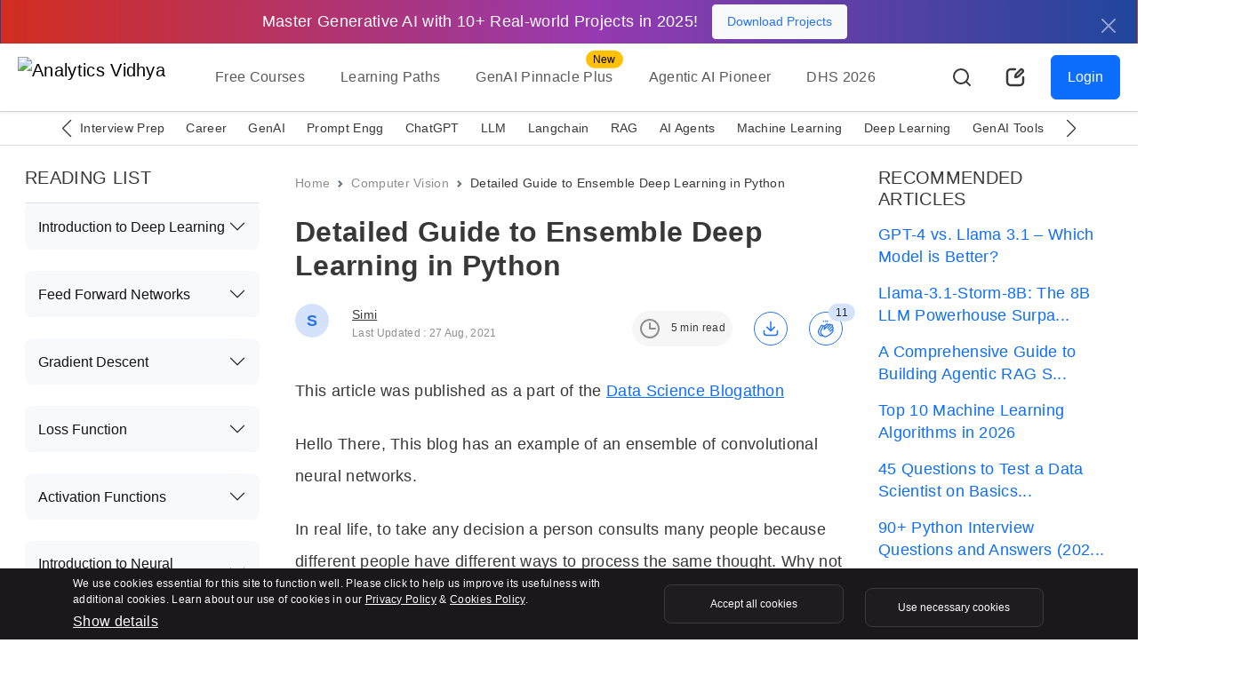

--- FILE ---
content_type: text/html; charset=UTF-8
request_url: https://www.analyticsvidhya.com/blog/2021/06/ensemble-deep-learning-an-ensemble-of-deep-learning-models/?utm_source=reading_list&utm_medium=https://www.analyticsvidhya.com/blog/2021/08/hyperparameter-tuning-of-neural-networks-using-keras-tuner/
body_size: 58612
content:
<!doctype html>
<html lang="en">
  <head>
    <meta charset="utf-8">
    <meta name="viewport" content="width=device-width, initial-scale=1, shrink-to-fit=no">
    <meta name="format-detection" content="telephone=no">
    <meta name="format-detection" content="address=no">
    <link rel="preconnect" href="https://www.analyticsvidhya.com">
    <link rel="preconnect" href="https://www.analyticsvidhya.com/blog">
    <link rel="preconnect" href="https://cdnjs.cloudflare.com">
    <link rel="preconnect" href="https://stackpath.bootstrapcdn.com">
    <link rel="preconnect" href="https://code.jquery.com/">
    <link rel="preconnect" href="https://cdn.jsdelivr.net">
    <link rel="shortcut icon" href="https://imgcdn.analyticsvidhya.com/favicon/av-fav.ico" />
    <link rel="apple-touch-icon" sizes="512x512" href="https://imgcdn.analyticsvidhya.com/favicon/av-fav-512x512.png" />
    <link rel="apple-touch-icon" sizes="192x192" href="https://imgcdn.analyticsvidhya.com/favicon/av-fav-192x192.png" />
    <link rel="apple-touch-icon" sizes="180x180" href="https://imgcdn.analyticsvidhya.com/favicon/av-fav-180x180.png" />
    <link rel="apple-touch-icon" sizes="32x32" href="https://imgcdn.analyticsvidhya.com/favicon/av-fav-32x32.png" />
    <link rel="apple-touch-icon" sizes="16x16" href="https://imgcdn.analyticsvidhya.com/favicon/av-fav-16x16.png" />
    <link rel="alternate" type="application/rss+xml" href="https://www.analyticsvidhya.com/feed/">
    <link rel="alternate" type="application/rss+xml" href="https://www.analyticsvidhya.com/comments/feed/">
    <link rel="preconnect" href="https://fonts.googleapis.com">
    <link rel="preconnect" href="https://fonts.gstatic.com" crossorigin>
    <script src="https://www.google.com/recaptcha/enterprise.js" async defer></script>
    <script src="https://www.google.com/recaptcha/api.js?onload=onloadCallback&render=explicit" async defer></script>
    <link rel="preload" href="https://www.analyticsvidhya.com/wp-content/themes/analytics-vidhya/icon/av-logo-svg.svg" as="image">
    <!-- Bootstrap CSS -->
    <link rel="preload stylesheet" as="style" href="https://cdnjs.cloudflare.com/ajax/libs/bootstrap/5.3.2/css/bootstrap.min.css" crossorigin="anonymous">
    
    <link rel="preload stylesheet" as="style" href="https://cdnjs.cloudflare.com/ajax/libs/Swiper/11.0.5/swiper-bundle.min.css" integrity="sha512-rd0qOHVMOcez6pLWPVFIv7EfSdGKLt+eafXh4RO/12Fgr41hDQxfGvoi1Vy55QIVcQEujUE1LQrATCLl2Fs+ag==" crossorigin="anonymous" referrerpolicy="no-referrer" />

    <!--custom scss link -->
    <link rel="preload stylesheet" as="style"  href="https://www.analyticsvidhya.com/wp-content/themes/analytics-vidhya/css/main.min.css?v=2.0.3.3.5" />
    <!-- <link rel="preload stylesheet" as="style" href="https://www.analyticsvidhya.com/wp-content/themes/analytics-vidhya/css/main.min.css?v=2.0.3.4.9"> -->
                <link rel="preload stylesheet" as="style" href="https://cdnjs.cloudflare.com/ajax/libs/highlight.js/11.7.0/styles/tokyo-night-dark.min.css" integrity="sha512-dSQLLtgaq2iGigmy9xowRshaMzUHeiIUTvJW/SkUpb1J+ImXOPNGAI7ZC8V5/PiN/XN83B8uIk4qET7AMhdC5Q==" crossorigin="anonymous" referrerpolicy="no-referrer" />
                <script src="https://cdnjs.cloudflare.com/ajax/libs/jquery/3.7.1/jquery.min.js" integrity="sha512-v2CJ7UaYy4JwqLDIrZUI/4hqeoQieOmAZNXBeQyjo21dadnwR+8ZaIJVT8EE2iyI61OV8e6M8PP2/4hpQINQ/g==" crossorigin="anonymous" referrerpolicy="no-referrer"></script>
    <link rel="stylesheet" href="https://cdnjs.cloudflare.com/ajax/libs/intl-tel-input/17.0.12/css/intlTelInput.css" />
    <script src="https://cdnjs.cloudflare.com/ajax/libs/intl-tel-input/17.0.12/js/intlTelInput.min.js"></script>
    <script src="https://cdnjs.cloudflare.com/ajax/libs/intl-tel-input/17.0.12/js/intlTelInput-jquery.min.js"></script>
    <title>Ensemble Deep Learning | Ensemble Deep Learning Models</title>
    <script>
    (function (f, b) { if (!b.__SV) { var e, g, i, h; window.mixpanel = b; b._i = []; b.init = function (e, f, c) { function g(a, d) { var b = d.split("."); 2 == b.length && ((a = a[b[0]]), (d = b[1])); a[d] = function () { a.push([d].concat(Array.prototype.slice.call(arguments, 0))); }; } var a = b; "undefined" !== typeof c ? (a = b[c] = []) : (c = "mixpanel"); a.people = a.people || []; a.toString = function (a) { var d = "mixpanel"; "mixpanel" !== c && (d += "." + c); a || (d += " (stub)"); return d; }; a.people.toString = function () { return a.toString(1) + ".people (stub)"; }; i = "disable time_event track track_pageview track_links track_forms track_with_groups add_group set_group remove_group register register_once alias unregister identify name_tag set_config reset opt_in_tracking opt_out_tracking has_opted_in_tracking has_opted_out_tracking clear_opt_in_out_tracking start_batch_senders people.set people.set_once people.unset people.increment people.append people.union people.track_charge people.clear_charges people.delete_user people.remove".split( " "); for (h = 0; h < i.length; h++) g(a, i[h]); var j = "set set_once union unset remove delete".split(" "); a.get_group = function () { function b(c) { d[c] = function () { call2_args = arguments; call2 = [c].concat(Array.prototype.slice.call(call2_args, 0)); a.push([e, call2]); }; } for ( var d = {}, e = ["get_group"].concat( Array.prototype.slice.call(arguments, 0)), c = 0; c < j.length; c++) b(j[c]); return d; }; b._i.push([e, f, c]); }; b.__SV = 1.2; e = f.createElement("script"); e.async = !0; e.src = "undefined" !== typeof MIXPANEL_CUSTOM_LIB_URL ? MIXPANEL_CUSTOM_LIB_URL : "file:" === f.location.protocol && "//cdn.mxpnl.com/libs/mixpanel-2-latest.min.js".match(/^\/\//) ? "https://cdn.mxpnl.com/libs/mixpanel-2-latest.min.js" : "//cdn.mxpnl.com/libs/mixpanel-2-latest.min.js"; g = f.getElementsByTagName("script")[0]; g.parentNode.insertBefore(e, g); } })(document, window.mixpanel || []);
    </script> 

    <meta name='robots' content='index, follow, max-image-preview:large, max-snippet:-1, max-video-preview:-1' />
	<style>img:is([sizes="auto" i], [sizes^="auto," i]) { contain-intrinsic-size: 3000px 1500px }</style>
	
	<!-- This site is optimized with the Yoast SEO Premium plugin v24.9 (Yoast SEO v26.2) - https://yoast.com/wordpress/plugins/seo/ -->
	<meta name="description" content="Ensembling is the process of combining multiple learning algorithms to obtain their collective performance. Let&#039;s understand it here" />
	<link rel="canonical" href="https://www.analyticsvidhya.com/blog/2021/06/ensemble-deep-learning-an-ensemble-of-deep-learning-models/" />
	<meta property="og:locale" content="en_US" />
	<meta property="og:type" content="article" />
	<meta property="og:title" content="Detailed Guide to Ensemble Deep Learning in Python" />
	<meta property="og:description" content="Ensembling is the process of combining multiple learning algorithms to obtain their collective performance. Let&#039;s understand it here" />
	<meta property="og:url" content="https://www.analyticsvidhya.com/blog/2021/06/ensemble-deep-learning-an-ensemble-of-deep-learning-models/" />
	<meta property="og:site_name" content="Analytics Vidhya" />
	<meta property="article:publisher" content="https://www.facebook.com/AnalyticsVidhya/" />
	<meta property="article:published_time" content="2021-06-21T12:05:20+00:00" />
	<meta property="article:modified_time" content="2021-08-27T10:04:05+00:00" />
	<meta property="og:image" content="https://cdn.analyticsvidhya.com/wp-content/uploads/2021/06/21231Deep-Learning-vs-Machine-Learning.jpg" />
	<meta property="og:image:width" content="848" />
	<meta property="og:image:height" content="477" />
	<meta property="og:image:type" content="image/jpeg" />
	<meta name="author" content="Simi" />
	<meta name="twitter:card" content="summary_large_image" />
	<meta name="twitter:description" content="Ensembling is the process of combining multiple learning algorithms to obtain their collective performance. Let&#039;s understand it here" />
	<meta name="twitter:creator" content="@analyticsvidhya" />
	<meta name="twitter:site" content="@analyticsvidhya" />
	<meta name="twitter:label1" content="Written by" />
	<meta name="twitter:data1" content="Simi" />
	<meta name="twitter:label2" content="Est. reading time" />
	<meta name="twitter:data2" content="7 minutes" />
	<script type="application/ld+json" class="yoast-schema-graph">{"@context":"https://schema.org","@graph":[{"@type":"Article","@id":"https://www.analyticsvidhya.com/blog/2021/06/ensemble-deep-learning-an-ensemble-of-deep-learning-models/#article","isPartOf":{"@id":"https://www.analyticsvidhya.com/blog/2021/06/ensemble-deep-learning-an-ensemble-of-deep-learning-models/"},"author":{"name":"Simi","@id":"https://www.analyticsvidhya.com/#/schema/person/3a92089eed069f48f40c2f7d3bf2ef1e"},"headline":"Detailed Guide to Ensemble Deep Learning in Python","datePublished":"2021-06-21T12:05:20+00:00","dateModified":"2021-08-27T10:04:05+00:00","mainEntityOfPage":{"@id":"https://www.analyticsvidhya.com/blog/2021/06/ensemble-deep-learning-an-ensemble-of-deep-learning-models/"},"wordCount":1059,"commentCount":1,"publisher":{"@id":"https://www.analyticsvidhya.com/#organization"},"image":{"@id":"https://www.analyticsvidhya.com/blog/2021/06/ensemble-deep-learning-an-ensemble-of-deep-learning-models/#primaryimage"},"thumbnailUrl":"https://cdn.analyticsvidhya.com/wp-content/uploads/2021/06/21231Deep-Learning-vs-Machine-Learning.jpg","keywords":["blogathon","CNN","ensemble learning"],"articleSection":["Advanced","Computer Vision","Deep Learning","Programming","Python","Python"],"inLanguage":"en-US","potentialAction":[{"@type":"CommentAction","name":"Comment","target":["https://www.analyticsvidhya.com/blog/2021/06/ensemble-deep-learning-an-ensemble-of-deep-learning-models/#respond"]}],"copyrightYear":"2021","copyrightHolder":{"@id":"https://www.analyticsvidhya.com/#organization"}},{"@type":"WebPage","@id":"https://www.analyticsvidhya.com/blog/2021/06/ensemble-deep-learning-an-ensemble-of-deep-learning-models/","url":"https://www.analyticsvidhya.com/blog/2021/06/ensemble-deep-learning-an-ensemble-of-deep-learning-models/","name":"Ensemble Deep Learning | Ensemble Deep Learning Models","isPartOf":{"@id":"https://www.analyticsvidhya.com/#website"},"primaryImageOfPage":{"@id":"https://www.analyticsvidhya.com/blog/2021/06/ensemble-deep-learning-an-ensemble-of-deep-learning-models/#primaryimage"},"image":{"@id":"https://www.analyticsvidhya.com/blog/2021/06/ensemble-deep-learning-an-ensemble-of-deep-learning-models/#primaryimage"},"thumbnailUrl":"https://cdn.analyticsvidhya.com/wp-content/uploads/2021/06/21231Deep-Learning-vs-Machine-Learning.jpg","datePublished":"2021-06-21T12:05:20+00:00","dateModified":"2021-08-27T10:04:05+00:00","description":"Ensembling is the process of combining multiple learning algorithms to obtain their collective performance. Let's understand it here","breadcrumb":{"@id":"https://www.analyticsvidhya.com/blog/2021/06/ensemble-deep-learning-an-ensemble-of-deep-learning-models/#breadcrumb"},"inLanguage":"en-US","potentialAction":[{"@type":"ReadAction","target":["https://www.analyticsvidhya.com/blog/2021/06/ensemble-deep-learning-an-ensemble-of-deep-learning-models/"]}]},{"@type":"ImageObject","inLanguage":"en-US","@id":"https://www.analyticsvidhya.com/blog/2021/06/ensemble-deep-learning-an-ensemble-of-deep-learning-models/#primaryimage","url":"https://cdn.analyticsvidhya.com/wp-content/uploads/2021/06/21231Deep-Learning-vs-Machine-Learning.jpg","contentUrl":"https://cdn.analyticsvidhya.com/wp-content/uploads/2021/06/21231Deep-Learning-vs-Machine-Learning.jpg","width":848,"height":477,"caption":"Deep-Learning-vs-Machine-Learning"},{"@type":"BreadcrumbList","@id":"https://www.analyticsvidhya.com/blog/2021/06/ensemble-deep-learning-an-ensemble-of-deep-learning-models/#breadcrumb","itemListElement":[{"@type":"ListItem","position":1,"name":"Home","item":"https://www.analyticsvidhya.com/"},{"@type":"ListItem","position":2,"name":"Detailed Guide to Ensemble Deep Learning in Python"}]},{"@type":"WebSite","@id":"https://www.analyticsvidhya.com/#website","url":"https://www.analyticsvidhya.com/","name":"Analytics Vidhya","description":"Learn everything about Analytics","publisher":{"@id":"https://www.analyticsvidhya.com/#organization"},"inLanguage":"en-US"},{"@type":"Organization","@id":"https://www.analyticsvidhya.com/#organization","name":"Analytics Vidhya","url":"https://www.analyticsvidhya.com/","logo":{"@type":"ImageObject","inLanguage":"en-US","@id":"https://www.analyticsvidhya.com/#/schema/logo/image/","url":"https://cdn.analyticsvidhya.com/wp-content/uploads/2020/06/Av-logo-138x40-1.jpg","contentUrl":"https://cdn.analyticsvidhya.com/wp-content/uploads/2020/06/Av-logo-138x40-1.jpg","width":138,"height":39,"caption":"Analytics Vidhya"},"image":{"@id":"https://www.analyticsvidhya.com/#/schema/logo/image/"},"sameAs":["https://www.facebook.com/AnalyticsVidhya/","https://x.com/analyticsvidhya","https://www.linkedin.com/company/analytics-vidhya"]},{"@type":"Person","@id":"https://www.analyticsvidhya.com/#/schema/person/3a92089eed069f48f40c2f7d3bf2ef1e","name":"Simi","image":{"@type":"ImageObject","inLanguage":"en-US","@id":"https://www.analyticsvidhya.com/#/schema/person/image/","url":"https://secure.gravatar.com/avatar/56e698ea4c94cb10c998723dfa48098e33e0fc71b119a9c066f42719d8a350f1?s=96&d=mm&r=g","contentUrl":"https://secure.gravatar.com/avatar/56e698ea4c94cb10c998723dfa48098e33e0fc71b119a9c066f42719d8a350f1?s=96&d=mm&r=g","caption":"Simi"},"url":"https://www.analyticsvidhya.com/blog/author/simi_sanya/"}]}</script>
	<!-- / Yoast SEO Premium plugin. -->


<link rel='dns-prefetch' href='//stats.wp.com' />
<link rel='dns-prefetch' href='//www.analyticsvidhya.com' />
<link rel="alternate" type="application/rss+xml" title="Analytics Vidhya &raquo; Stories Feed" href="https://www.analyticsvidhya.com/web-stories/feed/"><link rel='stylesheet' id='gutenberg-pdfjs-css' href='https://www.analyticsvidhya.com/wp-content/plugins/pdfjs-viewer-shortcode/inc/../blocks/dist/style.css?ver=2.2.3' type='text/css' media='all' />
<style id='elasticpress-related-posts-style-inline-css' type='text/css'>
.editor-styles-wrapper .wp-block-elasticpress-related-posts ul,.wp-block-elasticpress-related-posts ul{list-style-type:none;padding:0}.editor-styles-wrapper .wp-block-elasticpress-related-posts ul li a>div{display:inline}

</style>
<style id='powerpress-player-block-style-inline-css' type='text/css'>


</style>
<link rel='stylesheet' id='elasticpress-facets-css' href='https://www.analyticsvidhya.com/wp-content/plugins/elasticpress/dist/css/facets-styles.css?ver=5797fb4036fc4007a87a' type='text/css' media='all' />
<!--n2css--><!--n2js--><meta name="generator" content="WordPress 6.8.3" />
<link rel='shortlink' href='https://www.analyticsvidhya.com/?p=81083' />
            <script type="text/javascript"><!--
                                function powerpress_pinw(pinw_url){window.open(pinw_url, 'PowerPressPlayer','toolbar=0,status=0,resizable=1,width=460,height=320');	return false;}
                //-->

                // tabnab protection
                window.addEventListener('load', function () {
                    // make all links have rel="noopener noreferrer"
                    document.querySelectorAll('a[target="_blank"]').forEach(link => {
                        link.setAttribute('rel', 'noopener noreferrer');
                    });
                });
            </script>
            <!-- WordPress Most Popular --><script>/* <![CDATA[ */ jQuery.post("https://www.analyticsvidhya.com/wp-admin/admin-ajax.php", { action: "wmp_update", id: 81083, token: "45034d7b2c" }); /* ]]> */</script><!-- /WordPress Most Popular -->	<style>img#wpstats{display:none}</style>
		    <style>
        header .navbar-brand {
            height:60px;
        }
        
        @media (max-width: 768px){
            header .navbar-brand {
                height:42px;
            }
        }
        
        .swiper-button-prev:after, .swiper-rtl .swiper-button-next:after {
            content: 'prev';
        }
        .swiper-button-next:after, .swiper-rtl .swiper-button-prev:after {
            content: 'next';
        }

    </style>

        <style type="text/css">
    .free-course-blog-card h3,.free-course-blog-card h4,.side-bar-detail-page h4{margin:0!important}
    .free-course-blog-card{
        background:#1c3968;
        background:-webkit-gradient(linear,left top,right top,color-stop(3%,#1c3968),color-stop(50%,#2053a4),color-stop(98%,#1c3968));
        background:linear-gradient(90deg,#1c3968 3%,#2053a4 50%,#1c3968 98%);
        min-height:232px
    }
    .free-course-blog-card .tangle-badge{
    top:0;
    background-color:#f9c823;
    position:relative;height:40px;width:245px}
    .free-course-blog-card .tangle-badge::before{
        border-bottom:20px solid #f9c823;
        border-right:10px solid transparent;
        border-top:20px solid #f9c823;
        content:"";
        right:-10px;
        position:absolute;
        top:0;
        z-index:2
    }
        @media (max-width: 400px) {
            .detail-page .interactive-mode.active .dice-animation {
                display: none !important;
            }
            .detail-page .interactive-mode.active .fs-32 {
                margin-right:0px !important
            }
        }
        @media (max-width: 519px) {
           .detail-page .interactive-mode .tangle-badge::before{
               border-bottom:16.5px solid #F9C823 !important;
           }

        }



        @media (max-width: 767px) {
            .detail-page .text-blur.w-50  {width: 100% !important;}}
        .yoast-table-of-contents{
            height:400px;
            overflow-y:auto;
            margin:3rem auto;
        }
        .yoast-table-of-contents .accordion-header{
            margin-top:0px !important;
        }
        @media (max-width: 519px) {
            div#n2-ss-6 .nextend-arrow {
                display:block  !important;
            }
            div#n2-ss-6 .nextend-arrow img {
                 width: 20px !important;
            }
        }
        div#n2-ss-6 .nextend-arrow-next{
            --widget-offset:20px !important;
        }
        div#n2-ss-6 .nextend-arrow{
             margin-top: 22%;
        }
        div#n2-ss-6 .nextend-arrow img {
            width: 30px;
            background: rgb(255, 255, 255, 22%);
            border-radius: 30px !important;
            padding: 5px;
            border: solid 1px #ffffff !important;
            filter: brightness(0.7);
        }
        .author-card .flex-shrink-0 {
            width:48px;
            height:56px;
        }
        .detail-page iframe{
            width:100% !important;
        }
        .background-light-secondary.p-5 > p {
            font-size: 1.125rem;
        }
        .light-mode .background-light-secondary.p-5 > p {
            color: #383838 !important;
        }
        
        input.radio-style[type=radio]:checked, input.radio-style[type=radio]:not(:checked) {
            left: -99999px;
        }
        
        .detail-page h4 {
          font-size: 1.25rem;
        }
        
       #pdf-container {
      width: 100%;
      height: 80vh;
      overflow-y: auto; /* Make the container scrollable vertically */
      display: flex;
      flex-direction: column; /* Stack pages vertically */
      align-items: center;
    }
    #pdf-container canvas {
      border: 1px solid black;
    }
    @media (min-width: 600px) {
        #error h1 {
            font-size: 166px !important;
        }
    }
.breadcrumb li{font-size:.875rem!important;color:auto!important}@media (max-width: 767px){.breadcrumb{display:none}}#reading-progress{position:fixed;top:0;left:0;width:0;height:3px;background-color:#2674ED;z-index:9999;-webkit-transition:width .3s;transition:width .3s}.detail-page{color:#383838}.detail-page .author-card.mb-3{margin-bottom:0!important}@media (max-width: 767px){.detail-page.pt-4{padding-top:.5rem!important}}.detail-page p{font-size:1.125rem;color:#383838;line-height:36px;margin-top:1.5rem}@media (max-width: 767px){.detail-page p{margin-top:1rem!important}}.detail-page .read-time-badge{background-color:#f6f6f6;color:#383838}@media (max-width: 767px){.detail-page .read-time-badge{display:none}}.detail-page .active-avatar span,.detail-page .active-avatar img{width:38px;height:38px;-o-object-fit:cover;object-fit:cover;-o-object-position:center;object-position:center;background-color:#D4E3FB;color:#2674ED}.detail-page img{max-width:100%;height:auto;border-radius:var(--bs-border-radius-lg)!important;display:table;margin:0 auto .5rem!important}.detail-page figcaption{display:table;margin:0 auto}.detail-page .author-card img{border-radius:30px!important;-webkit-border-radius:30px!important;-moz-border-radius:30px!important}.detail-page ul li,.detail-page ol li{font-size:1.125rem;color:#383838;line-height:36px;margin-bottom:10px}.detail-page h2,.detail-page h4,.detail-page h3{margin:2rem 0!important;color:#383838}@media (max-width: 767px){.detail-page .fs-44{font-size:2rem}}.detail-page h2{font-size:2rem}@media (max-width: 767px){.detail-page h2{font-size:1.5rem}}.detail-page h3{font-size:1.5rem}@media (max-width: 767px){.detail-page h3{font-size:1.25rem}}@media (max-width: 768px){.detail-page .outer-display{display:none!important}}.detail-page .user-engagement-icon .engagement-btn{width:38px;height:38px;padding:8px;border:solid 1px #2674ED;display:-webkit-box;display:-ms-flexbox;display:flex;-webkit-box-align:center;-ms-flex-align:center;align-items:center;justify-self:center}.detail-page .user-engagement-icon .bg-light{background-color:#D4E3FB!important;background:#D4E3FB!important}.detail-page .user-engagement-icon.active{margin-left:auto!important}@media (max-width: 991px){.detail-page .user-engagement-icon.active{margin-right:auto!important;margin-left:0!important}.detail-page .user-engagement-icon.active .engagement-btn.me-5{margin-right:15px!important}}.detail-page .interactive-mode{background-color:#151316!important}@media (max-width: 519px){.detail-page .interactive-mode.p-5{padding:1rem!important}}.detail-page .interactive-mode h2{margin:0!important;font-size:1.25rem}.detail-page .interactive-mode h6{white-space:pre-line;line-height:26px}.detail-page .interactive-mode .card .card-body{height:320px;overflow-y:auto}.detail-page .interactive-mode .new-lable{left:7px}@media (max-width: 519px){.detail-page .interactive-mode .new-lable{top:41px}}.detail-page .interactive-mode .badge{position:absolute;top:-22px;left:auto;margin-left:20px;background-color:transparent!important;background:transparent!important;color:#fff;border:solid 1px #fff}.detail-page .interactive-mode .tangle-badge{top:-25px;background-color:#F9C823;position:relative;padding:11px 40px}@media (max-width: 519px){.detail-page .interactive-mode .tangle-badge{padding:10px 17px!important}}
.detail-page .interactive-mode .tangle-badge::before{border-bottom:18.5px solid #F9C823;border-right:10px solid rgba(0,0,0,0);border-top:20px solid #F9C823;content:"";right:-10px;position:absolute;top:0;z-index:2}
.detail-page .interactive-mode.active{position:fixed!important;width:100%;left:0;top:0;z-index:2;display:-webkit-box;display:-ms-flexbox;display:flex;padding:10px!important;-webkit-box-align:center;-ms-flex-align:center;align-items:center;-webkit-box-pack:center;-ms-flex-pack:center;justify-content:center;background-color:linear-gradient(90deg,#D22D1E -0.08%,#963AB1 52.26%,#20469B 99.82%)!important;border-radius:0!important;-webkit-border-radius:0!important;-moz-border-radius:0!important}@media (max-width: 519px){.detail-page .interactive-mode.active{text-align:left!important;display:-webkit-box!important;display:-ms-flexbox!important;display:flex!important}}@media (max-width: 767px){.detail-page .interactive-mode.active .btn-gradient{-webkit-transition:none!important;transition:none!important}}.detail-page .interactive-mode.active .btn-gradient.w-75{width:auto!important;padding:10px 20px!important}@media (max-width: 767px){.detail-page .interactive-mode.active .btn-gradient{-webkit-box-flex:0!important;-ms-flex:0 0 auto!important;flex:0 0 auto!important;font-size:.75rem!important}}.detail-page .interactive-mode.active .mt-5,.detail-page .interactive-mode.active .mb-3,.detail-page .interactive-mode.active .mt-3{margin:0!important}.detail-page .interactive-mode.active .fs-32{margin-right:20px!important;font-size:1.125rem!important;display:inline-block}@media (max-width: 767px){.detail-page .interactive-mode.active .fs-32{font-size:.75rem!important}}.detail-page .interactive-mode.active .new-lable{display:none}.detail-page .interactive-mode.active.rainbow::before{display:none!important}.detail-page .interactive-mode.active .d-block{display:inline-block!important;margin-left:5px}@media (max-width: 519px){.detail-page .interactive-mode.active .d-block{margin-left:0!important}}@media (max-width: 767px){.detail-page .interactive-mode.active .d-block{font-size:.75rem!important;margin-top:3px!important}}#commentModule .form-floating > .form-control,#commentModule .form-floating > .form-control-plaintext{resize:none}#commentModule .form-control{height:110px}#commentModule .form-control:focus{-webkit-box-shadow:none!important;box-shadow:none!important}#commentModule .form-floating > .form-control:not(:-moz-placeholder-shown) ~ label::after{background-color:transparent!important}#commentModule .form-floating > .form-control:not(:-ms-input-placeholder) ~ label::after{background-color:transparent!important}#commentModule .form-floating > .form-control-plaintext ~ label::after,#commentModule .form-floating > .form-control:focus ~ label::after,#commentModule .form-floating > .form-control:not(:placeholder-shown) ~ label::after,#commentModule .form-floating > .form-select ~ label::after{background-color:transparent!important}#commentModule .comment-list{height:550px;overflow-y:auto}#faq .accordion-button{background-color:#fff!important;color:#151316!important}#faq .accordion-button:focus{-webkit-box-shadow:none!important;box-shadow:none!important}#faq .accordion-button:not(.collapsed){-webkit-box-shadow:none!important;box-shadow:none!important;color:#151316!important}#accordionRecommended .accordion-button{background-color:#f8f9fa!important;color:#151316!important}#accordionRecommended .accordion-button:focus{-webkit-box-shadow:none!important;box-shadow:none!important}#accordionRecommended .accordion-button:not(.collapsed){-webkit-box-shadow:none!important;box-shadow:none!important;color:#151316!important}#accordionRecommended .accordion-item{background-color:#f8f9fa!important;color:#151316!important;padding:0 15px}#accordionRecommended .accordion-body a{padding:.8rem;display:block;text-decoration:none}#accordionRecommended .accordion-body a.active{background:#C8D8F0;border-radius:.5rem!important;-webkit-border-radius:.5rem!important;-moz-border-radius:.5rem!important}#accordionContent ul li,#accordionContent ol li{font-size:1rem!important;color:#272528!important}#accordionContent ul li a,#accordionContent ol li a{font-size:1rem!important;color:#272528!important;text-decoration:none}#accordionContent .accordion-button:not(.collapsed)::after{background-image:url("data:image/svg+xml,%3csvg xmlns='http://www.w3.org/2000/svg' viewBox='0 0 16 16' fill='%2379f'%3e%3cpath fill-rule='evenodd' d='M1.646 4.646a.5.5 0 0 1 .708 0L8 10.293l5.646-5.647a.5.5 0 0 1 .708.708l-6 6a.5.5 0 0 1-.708 0l-6-6a.5.5 0 0 1 0-.708z'/%3e%3c/svg%3e")}#accordionContent .accordion-button.collapsed::after{background-image:url("data:image/svg+xml,%3csvg xmlns='http://www.w3.org/2000/svg' viewBox='0 0 16 16' fill='%2379f'%3e%3cpath fill-rule='evenodd' d='M1.646 4.646a.5.5 0 0 1 .708 0L8 10.293l5.646-5.647a.5.5 0 0 1 .708.708l-6 6a.5.5 0 0 1-.708 0l-6-6a.5.5 0 0 1 0-.708z'/%3e%3c/svg%3e")}#accordionContent .accordion-body{max-height:400px;overflow-y:auto}#accordionContent .accordion-button:focus{background-color:transparent!important}.av-offcanvas{max-height:400px;top:29%!important;bottom:0;overflow-y:scroll}.btn.btn-primary.fix-btn{position:fixed;right:-77px;top:45%;-webkit-transform:rotate(270deg);-moz-transform:rotate(270deg);-o-transform:rotate(270deg);width:203px;height:60px}@media (max-width: 767px){.btn.btn-primary.fix-btn{display:none}}.btn.btn-primary.fix-btn .av-down-arrow::after{position:absolute;top:-12px;left:29px;border-right:.2em solid #fff;border-bottom:.2em solid #fff;-webkit-transform:rotate(221deg);transform:rotate(221deg);width:10px;height:10px}.main-heading{transition:all 500ms ease;-moz-transition:all 500ms ease;-webkit-transition:all 500ms ease;-ms-transition:all 500ms ease;-o-transition:all 500ms ease}@media (max-width: 767px){.main-heading .fs-32{font-size:1.5rem!important}}.main-heading.active{position:fixed;right:0;top:auto;left:0;z-index:1030;background:#fff;max-width:100%;-webkit-box-shadow:var(--bs-box-shadow-sm)!important;box-shadow:var(--bs-box-shadow-sm)!important;text-align:center;-webkit-animation-name:avSticky;animation-name:avSticky;-webkit-animation-duration:.6s;animation-duration:.6s;-webkit-animation-timing-function:ease-out;animation-timing-function:ease-out;-webkit-transition:all .25s ease-in-out;transition:all .25s ease-in-out;padding:10px 30px!important;display:-webkit-box;display:-ms-flexbox;display:flex;-webkit-box-align:center;-ms-flex-align:center;align-items:center;text-align:left}@media (max-width: 991px){.main-heading.active{-webkit-box-orient:vertical;-webkit-box-direction:normal;-ms-flex-direction:column;flex-direction:column}}.main-heading.active .fs-44{font-size:1.5rem;margin:0!important;padding:15px 0}@media (max-width: 991px){.main-heading.active .fs-44{font-size:1.25rem}}.main-heading.active h1{margin-right:20px!important}@media (max-width: 991px){.main-heading.active h1{margin-right:0!important}}.main-heading.active .user-engagement-icon .engagement-btn.me-5{margin-right:2rem!important}.arrow-right{background:#383838;height:2px;width:15px;position:absolute;cursor:pointer;top:15px;margin-left:5px;-webkit-transform:translate(5px,0px);transform:translate(5px,0px)}.arrow-right::before,.arrow-right::after{content:"";background:#383838;position:absolute;height:2px;width:7px}.arrow-right:before{right:-3px;bottom:-2px;-webkit-transform:rotate(-45deg);transform:rotate(-45deg)}.arrow-right:after{right:-3px;top:-2px;-webkit-transform:rotate(45deg);transform:rotate(45deg)}@media (max-width: 991px){#getCoin .av-coin{-webkit-box-orient:vertical;-webkit-box-direction:normal;-ms-flex-direction:column;flex-direction:column}}@media (max-width: 991px){#getCoin p{font-size:1.125rem;margin-bottom:15px!important}}@media (max-width: 991px){#getFilter .filter-row{-webkit-box-orient:vertical;-webkit-box-direction:normal;-ms-flex-direction:column;flex-direction:column}}@media (max-width: 991px){#getFilter p{font-size:1.125rem;margin-bottom:15px!important}}.filter-list .list-items{border-bottom:solid 1px #DEDEDE;padding-bottom:20px;margin-bottom:20px}.filter-list .list-items img{-webkit-transition:.4s;transition:.4s;width:210px}.filter-list .list-items:hover img{-webkit-transform:scale(1.15);transform:scale(1.15)}@media (max-width: 991px){.filter-list .row{padding-right:calc(var(--bs-gutter-x) * 0.5);padding-left:calc(var(--bs-gutter-x) * 0.5)}}@media (max-width: 991px){.filter-list .mt-5{margin-top:1rem!important}}@media (max-width: 991px){.filter-list .filter-img.ms-3{margin-left:0!important;margin-top:16px!important}}.crown-member{width:42px;height:27px;background:url(../images/crown.svg) no-repeat;background-position:top center;background-size:cover;position:relative;top:5px;left:4px}.reading-list ol{counter-reset:li;list-style-type:none}.reading-list ol li{position:relative;border-left:dashed 2px #DEDEDE;list-style:none;margin-bottom:20px;font-size:1.125rem}.reading-list ol li:last-child .border-bottom{border-bottom:0!important}.reading-list ol li.active::before,.reading-list ol li.complete::before{border:solid 2px #85D992;color:#85D992}.reading-list ol li.complete::before{content:"✓"}.reading-list ol li::before{content:counter(li);counter-increment:li;height:35px;width:35px;background-color:#f6f6f6;border-radius:30px;-webkit-border-radius:30px;-moz-border-radius:30px;color:#1A181B;text-align:center;position:absolute;left:-18px;top:-3px;display:-webkit-box;display:-ms-flexbox;display:flex;-webkit-box-align:center;-ms-flex-align:center;align-items:center;-webkit-box-pack:center;-ms-flex-pack:center;justify-content:center}#Pagenation .nav-links{color:#2674ED;text-decoration:none;background-color:#fff;border-radius:.375rem;display:-webkit-box;display:-ms-flexbox;display:flex;text-align:center;margin:0 auto}#Pagenation .nav-links .page-numbers{border:#DEDEDE solid 1px;padding:.5rem 1rem;display:inline-block;margin-right:10px;border-radius:4px;-webkit-border-radius:4px;-moz-border-radius:4px}#Pagenation .nav-links .page-numbers:last-child{margin:0!important}#Pagenation .nav-links .page-numbers.current{background:#2674ED;color:#fff}#Pagenation a{text-decoration:none}#Pagenation .dots{height:initial;width:initial;background-color:transparent}.guild-list .filter-img{max-width:420px;-webkit-box-flex:0;-ms-flex:0 0 100%;flex:0 0 100%}.guild-list .filter-img img{display:table;margin:0 auto}.guild-list .filter-row{border-bottom:solid 1px #DEDEDE;padding-bottom:20px;margin-bottom:20px}.guild-list .filter-row:last-child{border-bottom:transparent}.blockquote{border-left:solid 2px #2674ED;padding-left:20px}.blockquote p,.blockquote span{font-size:1.5rem;color:#383838;font-weight:500}.outer-fix{position:relative;top:-7px}p.form-submit{display:table!important;margin-left:auto!important}.is-active{top:6px;right:-6px}#comment{resize:none!important}#accordionReadingList .accordion-button{background-color:transparent!important}#accordionReadingList .accordion-button:not(.collapsed){background-color:transparent!important;-webkit-box-shadow:transparent!important;box-shadow:transparent!important;color:#151316!important;font-weight:600;font-size:1rem}#accordionReadingList .accordion-button:focus{border:transparent!important;-webkit-box-shadow:none!important;box-shadow:none!important}#accordionReadingList .accordion-button::after{--bs-accordion-btn-active-icon:url(data:image/svg+xml,%3csvg xmlns="http://www.w3.org/2000/svg" viewBox="0 0 16 16" fill="%323233"%3e%3cpath fill-rule="evenodd" d="M1.646 4.646a.5.5 0 0 1 .708 0L8 10.293l5.646-5.647a.5.5 0 0 1 .708.708l-6 6a.5.5 0 0 1-.708 0l-6-6a.5.5 0 0 1 0-.708z"/%3e%3c/svg%3e)}pre{border-radius:var(--bs-border-radius-lg)!important}.av-detail-page header.active{position:static!important}.av-detail-page .main-heading.active{top:0!important}.av-detail-page .category-bar-header.active{top:0;font-weight:700}@media (max-width: 991px){.av-detail-page .category-bar-header.active{top:0!important}}#offcanvasScrolling{border-radius:20px 0 0 20px}.side-bar-detail-page .list-group .list-group-item{border:0!important;font-size:.875rem}.side-bar-detail-page .list-group .list-group-item.active{background-color:transparent!important}.side-bar-detail-page .list-group .list-group-item p{line-height:1.4!important}.side-bar-detail-page .list-group .list-group-item .text-primary:hover{color:#2261C2!important}.side-bar-detail-page.sticky-top{top:80px!important;z-index:1}.side-bar-detail-page h4{margin:0!important}.free-courses-card-row .card-img{width:220px;float:left;margin-right:30px}@media (max-width: 991px){.free-courses-card-row .card-img{float:none}}.free-courses-card-row .card-content{overflow:hidden}.free-courses-card-row h4{margin:0 0 10px!important;font-size:1.125rem!important;line-height:25px!important}.free-courses-card-row p{font-size:.875rem!important;line-height:22px!important;margin:0!important}.free-courses-card-row a{cursor:pointer}.left-side-bar-card{height:87vh;overflow-y:auto}@media (max-width: 1199px){.left-side-bar-card{display:none;height:auto!important}}.left-category a{display:block;margin:5px}#PersonalisedForm{-webkit-transition:2s;transition:2s;height:0;display:none}#PersonalisedForm.active{display:block;height:auto}#personalisedlearningPath .btn-close{position:absolute;right:26px;top:22px}#personalisedlearningPath .tangle-badge{top:2px;left:0;background-color:#f9c823;position:absolute;padding:5px;width:118px}#personalisedlearningPath .tangle-badge::before{border-bottom:20px solid #f9c823;border-right:10px solid transparent;border-top:14px solid #f9c823;content:"";right:-10px;position:absolute;top:0;z-index:2}@media (max-width: 519px){#personalisedlearningPath #Personalised h6{margin-top:20px!important}}@media (max-width: 519px){#personalisedlearningPath .modal-dialog .modal-content .card.p-4{padding:.25rem!important}}@media (max-width: 519px){#personalisedlearningPath .modal-dialog .modal-content .form-check.mb-3{margin-bottom:.25rem!important}}@media (max-width: 519px){#personalisedlearningPath .modal-dialog .modal-content.p-4{padding:.25rem!important}}@media (max-width: 519px){#personalisedlearningPath .modal-dialog .modal-content .option-group label{padding:8px 8px 8px 40px !important}#personalisedlearningPath .modal-dialog .modal-content .option-group label::after{left:10px!important}#personalisedlearningPath .modal-dialog .modal-content .option-group label::before{left:8px!important}}
pre.wp-block-preformatted {
    overflow: auto !important;
    }
    .dice-animation {
            animation: rollPattern 6s linear infinite;
         }
         @keyframes rollPattern {
            0% { transform: rotate(0deg); }
            25% { transform: rotate(360deg); } /* Clockwise rotation */
            50% { transform: rotate(0deg); } /* Reset to start */
            75% { transform: rotate(-360deg); } /* Anticlockwise rotation */
            100% { transform: rotate(-720deg); } /* Second anticlockwise rotation */
        }
        
        #PersonalisedForm{
        transition:2s;
        height:0;
        display:none
        }
        #PersonalisedForm.active{
        display:block;height:auto
        }#personalisedlearningPath .btn-close{
        position:absolute;right:26px;top:22px}
        #personalisedlearningPath .tangle-badge{
        top:2px;left:0;background-color:#f9c823;position:absolute;padding:5px;width:118px}
        #personalisedlearningPath .tangle-badge::before{border-bottom:20px solid #f9c823;border-right:10px solid transparent;border-top:14px solid #f9c823;content:"";right:-10px;position:absolute;top:0;z-index:2}
        .learning-path-mode-v2{
        /*height:248px !important;*/
        background:#1c3968;
        background:-webkit-gradient(linear,left top,right top,color-stop(3%,#1c3968),color-stop(50%,#2053a4),color-stop(98%,#1c3968));
        background:linear-gradient(90deg,#1c3968 3%,#2053a4 50%,#1c3968 98%);
        filter:progid:DXImageTransform.Microsoft.gradient(startColorstr="#1c3968",endColorstr="#1c3968",GradientType=1)
        }
        .learning-path-mode-v2 .tangle-badge{
        top:-25px;background-color:#F9C823;position:relative;padding:10.9px 40px}.learning-path-mode-v2 .tangle-badge::before{border-bottom:21px solid #F9C823;border-right:10px solid rgba(0,0,0,0);border-top:21px solid #F9C823;content:"";right:-10px;position:absolute;top:0;z-index:1}.learning-path-mode-v2 .new-lable{top:50px;left:30px}.learning-path-mode-v2 h5{font-size:2rem}.learning-path-mode-v2 h5 span{font-size:1rem;display:block;margin-top:14px}.learning-path-mode-v2.active a{display:-webkit-box;display:-ms-flexbox;display:flex;-webkit-box-align:center;-ms-flex-align:center;align-items:center}.learning-path-mode-v2.active h5 span{display:inline}@media (max-width:767px){.learning-path-mode-v2.active h5 span{font-size:0.75rem !important}}@media (max-width:767px){.learning-path-mode-v2.active .btn{font-size:0.75rem !important}}
      

        .av-detail-page.dark-mode .detail-page #likes-count {
               background: #272528 !important;
               }


        </style>
   <script data-cfasync="false" nonce="e5f200be-8343-45ce-9da2-7aa4a9e21ac1">try{(function(w,d){!function(j,k,l,m){if(j.zaraz)console.error("zaraz is loaded twice");else{j[l]=j[l]||{};j[l].executed=[];j.zaraz={deferred:[],listeners:[]};j.zaraz._v="5874";j.zaraz._n="e5f200be-8343-45ce-9da2-7aa4a9e21ac1";j.zaraz.q=[];j.zaraz._f=function(n){return async function(){var o=Array.prototype.slice.call(arguments);j.zaraz.q.push({m:n,a:o})}};for(const p of["track","set","debug"])j.zaraz[p]=j.zaraz._f(p);j.zaraz.init=()=>{var q=k.getElementsByTagName(m)[0],r=k.createElement(m),s=k.getElementsByTagName("title")[0];s&&(j[l].t=k.getElementsByTagName("title")[0].text);j[l].x=Math.random();j[l].w=j.screen.width;j[l].h=j.screen.height;j[l].j=j.innerHeight;j[l].e=j.innerWidth;j[l].l=j.location.href;j[l].r=k.referrer;j[l].k=j.screen.colorDepth;j[l].n=k.characterSet;j[l].o=(new Date).getTimezoneOffset();if(j.dataLayer)for(const t of Object.entries(Object.entries(dataLayer).reduce((u,v)=>({...u[1],...v[1]}),{})))zaraz.set(t[0],t[1],{scope:"page"});j[l].q=[];for(;j.zaraz.q.length;){const w=j.zaraz.q.shift();j[l].q.push(w)}r.defer=!0;for(const x of[localStorage,sessionStorage])Object.keys(x||{}).filter(z=>z.startsWith("_zaraz_")).forEach(y=>{try{j[l]["z_"+y.slice(7)]=JSON.parse(x.getItem(y))}catch{j[l]["z_"+y.slice(7)]=x.getItem(y)}});r.referrerPolicy="origin";r.src="/cdn-cgi/zaraz/s.js?z="+btoa(encodeURIComponent(JSON.stringify(j[l])));q.parentNode.insertBefore(r,q)};["complete","interactive"].includes(k.readyState)?zaraz.init():j.addEventListener("DOMContentLoaded",zaraz.init)}}(w,d,"zarazData","script");window.zaraz._p=async d$=>new Promise(ea=>{if(d$){d$.e&&d$.e.forEach(eb=>{try{const ec=d.querySelector("script[nonce]"),ed=ec?.nonce||ec?.getAttribute("nonce"),ee=d.createElement("script");ed&&(ee.nonce=ed);ee.innerHTML=eb;ee.onload=()=>{d.head.removeChild(ee)};d.head.appendChild(ee)}catch(ef){console.error(`Error executing script: ${eb}\n`,ef)}});Promise.allSettled((d$.f||[]).map(eg=>fetch(eg[0],eg[1])))}ea()});zaraz._p({"e":["(function(w,d){})(window,document)"]});})(window,document)}catch(e){throw fetch("/cdn-cgi/zaraz/t"),e;};</script></head>
  <body class="av-detail-page" id="body-tag">
      <script>
    (function (){
        const userPreference = localStorage.getItem('theme');
        const body = document.body;
        if (userPreference === 'dark'){
            body.classList.add('dark-mode');
        } else {
            body.classList.add('light-mode');
        }
        if(!localStorage.getItem('cookie_consent_newblog')){
            body.insertAdjacentHTML('afterbegin','<div class="cookies-based-content background-dark-secondary position-fixed bottom-0 w-100 z-3 py-2" id="Cookies"><div class="container"><div class="row"><div class="col-lg-7 col-md-12 col-sm-12"><p class="text-white fs-12 fw-light mb-1">We use cookies essential for this site to function well. Please click to help us improve its usefulness with additional cookies. Learn about our use of cookies in our  <a href="/privacy-policy" class="text-white" href="https://www.analyticsvidhya.com/privacy-policy/?utm_source=courses&amp;utm_medium=footer">Privacy Policy</a> & <a href="/cookies-policy" class="text-white"  href="https://www.analyticsvidhya.com/cookies-policy/">Cookies Policy</a>.</p><p class="text-white mt-1 pointer text-decoration-underline fs-16 fw-light mb-0" data-bs-toggle="modal" data-bs-target="#cookiesModal">Show details</p></div><div class="col-lg-5 col-md-12 col-sm-12 justify-content-center row align-items-center"><div class="col-sm col-12"><button type="button" class="btn btn-dark btn-dark-primary rounded-3 fs-12 w-100 mb-2 mb-sm-0" onClick="set_cookie()" aria-label="Accept all cookies">Accept all cookies</button></div><div class="col-sm col-12"><button type="button" class="btn btn-dark btn-dark-primary mt-2 rounded-3 fs-12 w-100" onClick="set_cookie()" aria-label="Use Necessary cookies">Use necessary cookies</button></div></div></div></div></div>');
            setTimeout(()=>{
                fetch("https://www.analyticsvidhya.com/wp-content/themes/analytics-vidhya/includes/cookies.php")
                  .then((response) => response.text())
                  .then((result) => {
                        result = JSON.parse(result)
                        if(result.status_code == 200){
                            document.querySelector('footer').insertAdjacentHTML('afterend',result.data);
                        }
                  })
                  .catch((error) => console.error(error));
            },5000);
        }

    })();
</script>
<!--Flashstrip-->
<div class="alert alert-dismissible fade show flash-strip mb-0 py-1 text-white pe-5 rounded-0 " id="avFlashSale" role="alert">
    <a href="https://www.analyticsvidhya.com/pinnacleplus/pinnacleplus-projects?utm_source=blog_india&utm_medium=desktop_flashstrip&utm_campaign=15-Feb-2025||&utm_content=projects" class="text-decoration-none text-white fs-18 d-flex align-items-center justify-content-center">
            <p class="fs-18 fw-light m-0">Master Generative AI with 10+ Real-world Projects in 2025!</p>
            <!-- <div class="d-flex align-items-center"> -->

                <div class="timmer-block align-items-center me-3" id="clockdiv" style="display:none">
                        <ul class="count-row align-items-center mb-0">
                            <li>
                                <h6 class="count-day text-white fs-24 fw-semibold" id="day"></h6>
                                <small class='text-white fs-16 fw-light'>d</small>
                            </li>
                            <span class='text-white mx-2 fw-bold'>:</span>
                            <li>
                                <h6 class="count-hour text-white fs-24 fw-semibold" id="hour"></h6>
                                <small class='text-white fs-16 fw-light'>h</small>
                            </li>
                            <span class='text-white mx-2 fw-bold'>:</span>
                            <li>
                                <h6 class="count-min text-white fs-24 fw-semibold" id="minute"></h6>
                                <small class='text-white fs-16 fw-light'>m</small>
                            </li>
                            <span class='text-white mx-2 fw-bold'>:</span>
                            <li>
                                <h6 class="countdown-number text-white fs-24 fw-semibold" id="second"></h6>
                                <small class='text-white fs-16 fw-light'>s</small>
                            </li>
                        </ul>
                    </div>

                    <button type="button" id="hrefId" class="btn btn-light text-blue btn-sm py-2 px-3 ms-3">
                        Download Projects
                                            </button>
            <!-- </div> -->
        </a>
    <button type="button" class="btn-close btn-close-white me-2" data-bs-dismiss="alert" aria-label="Close"></button>
</div>

<header class="p-0">
    <nav class="navbar navbar-expand-lg bg-white shadow-sm py-2 sticky-top px-2" aria-label="Offcanvas navbar large">
        <div class="container-fluid">
            <button class="navbar-toggler me-3" type="button" data-bs-toggle="offcanvas" data-bs-target="#offcanvasNavbar2" aria-controls="offcanvasNavbar2" aria-label="Toggle-icon">
                <span class="navbar-toggler-icon"></span>
            </button>
            <a class="navbar-brand me-5" href="https://www.analyticsvidhya.com/blog/">
                <!--<img id="logoImage" src="https://av-public-assets.s3.ap-south-1.amazonaws.com/logos/av-logo-svg.svg" width="172" height="50" alt="Analytics Vidhya"/>-->
                <img id="logoImage" src="https://www.analyticsvidhya.com/wp-content/themes/analytics-vidhya/icon/av-logo-svg.svg" width="172" height="50" alt="Analytics Vidhya"/>
            </a>
            <div class="offcanvas offcanvas-start" tabindex="-1" id="offcanvasNavbar2" aria-labelledby="offcanvasNavbar2Label">
                <div class="offcanvas-body">
                <button type="button" class="btn-close btn-close-dark float-end" data-bs-dismiss="offcanvas" aria-label="Close"></button>
                    <ul class="navbar-nav me-auto mb-2 mb-lg-0 av-mega-menu clearfix">
                    
                        <li class="nav-item">
                            <!--<a href="https://courses.analyticsvidhya.com/courses/getting-started-with-deepseek?utm_source=blog&utm_medium=navbar&utm_campaign=deepseek-free-course&utm_term=29-Jan-2024" rel="nofollow" target="_blank" class="nav-link me-4">DeepSeek</a>-->
                            <a href="https://www.analyticsvidhya.com/courses/?ref=Navbar" target="_blank" class="nav-link me-4">Free Courses</a>
                            <!--<a href="https://www.analyticsvidhya.com/courses/?ref=Navbar" rel="nofollow" target="_blank" class="nav-link me-4">Free Courses</a>-->
                        </li>
                        <li class="nav-item">
                            <!--<a href="https://www.analyticsvidhya.com/blog/category/learning-path/?ref=Navbar" target="_blank" class="nav-link me-4">Learning Paths</a>-->
                            <a href="https://www.analyticsvidhya.com/learning-path/chat/?utm_source=blog&utm_medium=navbar" target="_blank" class="nav-link me-4">Learning Paths</a>
                        </li>
                        <li class="nav-item position-relative">
                            <!--<a href="https://www.analyticsvidhya.com/genaipinnacle?ref=navbar" target="_blank" class="nav-link me-4">GenAI Pinnacle Program</a>-->

                            <a href="https://www.analyticsvidhya.com/pinnacleplus/?ref=blognavbar" target="_blank" class="nav-link me-4">GenAI Pinnacle Plus</a>
                            <span class="badge rounded-pill text-bg-warning fw-medium px-2 position-absolute end-0 top-0 translate-middle">New</span>
                        </li>
                        <li class="nav-item position-relative">
                            <a href="https://www.analyticsvidhya.com/agenticaipioneer/?ref=blognavbar" target="_blank" class="nav-link me-4">Agentic AI Pioneer</a>
                            <!--<span class="badge rounded-pill text-bg-warning fw-medium px-2 position-absolute end-0 top-0 translate-middle">New</span>-->
                        </li>
                        <li class="nav-item">
                            <!--<a href="https://courses.analyticsvidhya.com/courses/getting-started-with-deepseek?utm_source=blog&utm_medium=navbar&utm_campaign=deepseek-free-course&utm_term=29-Jan-2024" rel="nofollow" target="_blank" class="nav-link me-4">DeepSeek</a>-->
                            <!--<a href="https://www.analyticsvidhya.com/datahacksummit?utm_source=blog&utm_medium=navbar" target="_blank" class="nav-link me-4">DataHack Summit 2025</a>-->
                            <a href="https://www.analyticsvidhya.com/datahacksummit?utm_source=blog&utm_medium=navbar" target="_blank" class="nav-link me-4">DHS 2026</a>
                            <!--<a href="https://www.analyticsvidhya.com/courses/?ref=Navbar" rel="nofollow" target="_blank" class="nav-link me-4">Free Courses</a>-->
                        </li>
                    </ul>
                </div>
            </div>
            <div class="d-flex align-items-center header-right">
              <ul class="navbar-nav flex-row flex-wrap ms-md-auto align-items-center">

                    <li class="nav-item ">
                        <a href="https://www.analyticsvidhya.com?s=" class="nav-link" id="searchHeaderBtn" aria-label="Search icon">
                            <svg name="search" xmlns="http://www.w3.org/2000/svg" width="24" height="24" viewBox="0 0 24 24" fill="none">
                                <path d="M10.999 18.999C15.4173 18.999 18.999 15.4173 18.999 10.999C18.999 6.58075 15.4173 2.99902 10.999 2.99902C6.58075 2.99902 2.99902 6.58075 2.99902 10.999C2.99902 15.4173 6.58075 18.999 10.999 18.999Z" stroke="#383838" stroke-width="2" stroke-linecap="round" stroke-linejoin="round"/>
                                <path d="M21.0077 20.9972L16.6577 16.6472" stroke="#383838" stroke-width="2" stroke-linecap="round" stroke-linejoin="round"/>
                            </svg>
                        </a>
                    </li>
                                       <li class="nav-item">
                        <a href="https://www.analyticsvidhya.com/become-an-author" class="nav-link " id="writeHeaderBtn" aria-label="Write icon">
                            <svg name="write" xmlns="http://www.w3.org/2000/svg" width="24" height="24" viewBox="0 0 24 24" fill="none">
                                <path d="M5.18404 3.43597L5.72883 4.50518L5.72883 4.50518L5.18404 3.43597ZM3.43597 5.18404L2.36677 4.63925L2.36677 4.63925L3.43597 5.18404ZM18.816 20.564L19.3608 21.6332L18.816 20.564ZM20.564 18.816L19.4948 18.2712V18.2712L20.564 18.816ZM5.18404 20.564L5.72883 19.4948H5.72883L5.18404 20.564ZM3.43597 18.816L4.50518 18.2712L3.43597 18.816ZM22.2 12C22.2 11.3373 21.6627 10.8 21 10.8C20.3373 10.8 19.8 11.3373 19.8 12H22.2ZM12 4.2C12.6627 4.2 13.2 3.66274 13.2 3C13.2 2.33726 12.6627 1.8 12 1.8V4.2ZM12.2532 10.4966L13.3916 10.8761V10.8761L12.2532 10.4966ZM12.716 9.10821L11.5776 8.72873L11.5776 8.72874L12.716 9.10821ZM13.1935 8.33555L14.0421 9.18408L14.0421 9.18408L13.1935 8.33555ZM17.8054 3.72371L16.9569 2.87518L16.9569 2.87518L17.8054 3.72371ZM20.2763 6.19461L21.1248 7.04314V7.04314L20.2763 6.19461ZM15.6644 10.8065L14.8159 9.95793L14.8159 9.95793L15.6644 10.8065ZM14.8918 11.284L15.2713 12.4224L15.2713 12.4224L14.8918 11.284ZM13.5034 11.7468L13.8829 12.8852L13.8829 12.8852L13.5034 11.7468ZM15.4112 11.0429L16.1338 12.0009L16.1338 12.0009L15.4112 11.0429ZM15.2165 11.1632L14.6829 10.0883L14.6829 10.0883L15.2165 11.1632ZM20.2763 3.72371L19.4278 4.57224V4.57224L20.2763 3.72371ZM20.8715 4.4106L21.9468 3.87778V3.87778L20.8715 4.4106ZM20.8715 5.50772L21.9468 6.04054V6.04054L20.8715 5.50772ZM18.4923 3.12846L19.0251 4.20369V4.20369L18.4923 3.12846ZM19.5894 3.12846L19.0566 4.20369L19.0566 4.20369L19.5894 3.12846ZM12.8368 8.78347L13.9117 9.31712V9.31712L12.8368 8.78347ZM12.9571 8.58885L11.9991 7.86616L11.9991 7.86616L12.9571 8.58885ZM12.023 11.6026L13.1533 11.1996L12.023 11.6026ZM12.3974 11.977L11.9943 13.1073L12.3974 11.977ZM9.4 22.2H14.6V19.8H9.4V22.2ZM1.8 9.4V14.6H4.2V9.4H1.8ZM9.4 1.8C8.2997 1.8 7.4023 1.79907 6.67509 1.85848C5.93387 1.91904 5.26443 2.04822 4.63925 2.36677L5.72883 4.50518C5.95929 4.38776 6.27773 4.29895 6.87053 4.25051C7.47733 4.20093 8.26009 4.2 9.4 4.2V1.8ZM4.2 9.4C4.2 8.26009 4.20093 7.47733 4.25051 6.87053C4.29895 6.27773 4.38776 5.95929 4.50518 5.72883L2.36677 4.63925C2.04822 5.26443 1.91904 5.93387 1.85848 6.67509C1.79907 7.4023 1.8 8.2997 1.8 9.4H4.2ZM4.63925 2.36677C3.66081 2.86531 2.86531 3.66081 2.36677 4.63925L4.50518 5.72883C4.77363 5.20197 5.20197 4.77363 5.72883 4.50518L4.63925 2.36677ZM14.6 22.2C15.7003 22.2 16.5977 22.2009 17.3249 22.1415C18.0661 22.081 18.7356 21.9518 19.3608 21.6332L18.2712 19.4948C18.0407 19.6122 17.7223 19.7011 17.1295 19.7495C16.5227 19.7991 15.7399 19.8 14.6 19.8V22.2ZM19.8 14.6C19.8 15.7399 19.7991 16.5227 19.7495 17.1295C19.7011 17.7223 19.6122 18.0407 19.4948 18.2712L21.6332 19.3608C21.9518 18.7356 22.081 18.0661 22.1415 17.3249C22.2009 16.5977 22.2 15.7003 22.2 14.6H19.8ZM19.3608 21.6332C20.3392 21.1347 21.1347 20.3392 21.6332 19.3608L19.4948 18.2712C19.2264 18.798 18.798 19.2264 18.2712 19.4948L19.3608 21.6332ZM9.4 19.8C8.26009 19.8 7.47733 19.7991 6.87053 19.7495C6.27773 19.7011 5.95929 19.6122 5.72883 19.4948L4.63925 21.6332C5.26443 21.9518 5.93387 22.081 6.67509 22.1415C7.4023 22.2009 8.2997 22.2 9.4 22.2V19.8ZM1.8 14.6C1.8 15.7003 1.79907 16.5977 1.85848 17.3249C1.91904 18.0661 2.04822 18.7356 2.36677 19.3608L4.50518 18.2712C4.38776 18.0407 4.29895 17.7223 4.25051 17.1295C4.20093 16.5227 4.2 15.7399 4.2 14.6H1.8ZM5.72883 19.4948C5.20197 19.2264 4.77363 18.798 4.50518 18.2712L2.36677 19.3608C2.86531 20.3392 3.66081 21.1347 4.63925 21.6332L5.72883 19.4948ZM22.2 14.6V12H19.8V14.6H22.2ZM9.4 4.2H12V1.8H9.4V4.2ZM13.3916 10.8761L13.8544 9.48768L11.5776 8.72874L11.1148 10.1171L13.3916 10.8761ZM14.0421 9.18408L18.6539 4.57224L16.9569 2.87518L12.345 7.48702L14.0421 9.18408ZM19.4278 5.34609L14.8159 9.95793L16.513 11.655L21.1248 7.04314L19.4278 5.34609ZM14.5123 10.1456L13.1239 10.6084L13.8829 12.8852L15.2713 12.4224L14.5123 10.1456ZM14.8159 9.95793C14.75 10.0238 14.7172 10.0565 14.6926 10.0798C14.6729 10.0984 14.6755 10.0947 14.6885 10.0849L16.1338 12.0009C16.2845 11.8872 16.4126 11.7554 16.513 11.655L14.8159 9.95793ZM15.2713 12.4224C15.406 12.3775 15.5811 12.3219 15.7502 12.238L14.6829 10.0883C14.6974 10.0811 14.702 10.0805 14.6765 10.0897C14.6446 10.1013 14.6008 10.1161 14.5123 10.1456L15.2713 12.4224ZM14.6885 10.0849C14.6867 10.0862 14.6848 10.0874 14.6829 10.0883L15.7502 12.238C15.8851 12.171 16.0136 12.0916 16.1338 12.0009L14.6885 10.0849ZM19.4278 4.57224C19.6058 4.75023 19.7037 4.84885 19.7713 4.92455C19.8333 4.99397 19.8192 4.98967 19.7963 4.94342L21.9468 3.87778C21.7473 3.47518 21.3931 3.14349 21.1248 2.87518L19.4278 4.57224ZM21.1248 7.04314C21.3931 6.77484 21.7473 6.44315 21.9468 6.04054L19.7963 4.9749C19.8192 4.92866 19.8333 4.92436 19.7713 4.99377C19.7037 5.06947 19.6058 5.1681 19.4278 5.34609L21.1248 7.04314ZM19.7963 4.94342C19.8012 4.95334 19.8012 4.96498 19.7963 4.9749L21.9468 6.04054C22.2844 5.35916 22.2844 4.55917 21.9468 3.87778L19.7963 4.94342ZM18.6539 4.57224C18.8319 4.39425 18.9305 4.29626 19.0062 4.22867C19.0756 4.16669 19.0713 4.18077 19.0251 4.20369L17.9595 2.05324C17.5569 2.25275 17.2252 2.60688 16.9569 2.87518L18.6539 4.57224ZM21.1248 2.87518C20.8565 2.60688 20.5248 2.25275 20.1222 2.05324L19.0566 4.20369C19.0103 4.18077 19.006 4.16669 19.0754 4.22867C19.1511 4.29626 19.2498 4.39425 19.4278 4.57224L21.1248 2.87518ZM19.0251 4.20369C19.035 4.19877 19.0467 4.19877 19.0566 4.20369L20.1222 2.05324C19.4408 1.71559 18.6408 1.71559 17.9595 2.05324L19.0251 4.20369ZM13.8544 9.48769C13.8839 9.39925 13.8986 9.35537 13.9103 9.3235C13.9195 9.29803 13.9189 9.30255 13.9117 9.31712L11.762 8.24983C11.6781 8.4189 11.6225 8.59403 11.5776 8.72873L13.8544 9.48769ZM12.345 7.48702C12.2446 7.58743 12.1128 7.71546 11.9991 7.86616L13.9151 9.31153C13.9053 9.32452 13.9016 9.32712 13.9202 9.30743C13.9435 9.2828 13.9762 9.25 14.0421 9.18408L12.345 7.48702ZM13.9117 9.31712C13.9126 9.31515 13.9138 9.31329 13.9151 9.31153L11.9991 7.86616C11.9084 7.98644 11.829 8.11488 11.762 8.24983L13.9117 9.31712ZM11.1148 10.1171C11.0218 10.3962 10.9245 10.6842 10.8676 10.9262C10.815 11.1504 10.7352 11.564 10.8927 12.0057L13.1533 11.1996C13.1988 11.3272 13.2014 11.4298 13.1996 11.4757C13.1981 11.5159 13.1928 11.5229 13.204 11.4752C13.2147 11.4296 13.2338 11.3616 13.267 11.2561C13.2999 11.1514 13.3404 11.0298 13.3916 10.8761L11.1148 10.1171ZM13.1239 10.6084C12.9702 10.6596 12.8486 10.7001 12.7439 10.733C12.6384 10.7662 12.5704 10.7853 12.5248 10.796C12.477 10.8072 12.4841 10.8019 12.5243 10.8004C12.5702 10.7986 12.6728 10.8012 12.8004 10.8467L11.9943 13.1073C12.436 13.2648 12.8496 13.185 13.0738 13.1324C13.3158 13.0755 13.6038 12.9782 13.8829 12.8852L13.1239 10.6084ZM10.8927 12.0057C11.076 12.5196 11.4804 12.924 11.9943 13.1073L12.8004 10.8467C12.965 10.9054 13.0946 11.035 13.1533 11.1996L10.8927 12.0057Z" fill="#383838"/>
                            </svg>
                        </a>
                    </li>
                    <li class="nav-item dropdown d-block">
                        <!-- Desktop Login Btn-->
                        <button type="button" class="btn btn-primary text-btn d-none d-md-block header-sign-in loginModalBtn" data-bs-toggle="modal" data-bs-target="#loginModal">Login</button>
                        <!-- Mobile Login Btn-->
                        <button class="nav-link d-block d-md-none header-sign-in loginModalBtn" data-bs-toggle="modal" data-bs-target="#loginModal" aria-label="Login User">
                            <svg xmlns="http://www.w3.org/2000/svg" width="24" height="24" viewBox="0 0 24 24" fill="none">
                                <path d="M12 14C14.7614 14 17 11.7614 17 9C17 6.23858 14.7614 4 12 4C9.23858 4 7 6.23858 7 9C7 11.7614 9.23858 14 12 14ZM12 14C7.58172 14 4 16.6863 4 20M12 14C16.4183 14 20 16.6863 20 20" stroke="#383838" stroke-width="2" stroke-linecap="round"/>
                            </svg>
                        </button>
                        <!-- if User is logdin -->
                        <a class="nav-link dropdown-toggle d-none header-logged-in" href="#" data-bs-toggle="dropdown" aria-expanded="false">
                            <span class="text-uppercase fs-24 fw-bold active-avatar" id="userName"></span>
                        </a>
                        <ul class="dropdown-menu dropdown-menu-end shadow border-0">
                            
                            <li name="theme-mode" id="themeToggle" class="dropdown-item rounded-2 py-2 pointer">
                            <span data-bs-toggle="tooltip" data-bs-placement="left" data-bs-title="Switch Mode" class="me-2 theme-mode pointer">
                                <svg class="theme-mode" xmlns="http://www.w3.org/2000/svg" width="20" height="20" viewBox="0 0 20 20" fill="none">
                                    <path d="M8.05289 14.1667H11.947M9.99995 2.5V3.33333M15.3033 4.6967L14.714 5.28596M17.5 9.99996H16.6667M3.33333 9.99996H2.5M5.28591 5.28595L4.69665 4.6967M7.05368 12.9463C5.42649 11.3191 5.42649 8.68093 7.05368 7.05374C8.68086 5.42656 11.319 5.42656 12.9462 7.05374C14.5734 8.68093 14.5734 11.3191 12.9462 12.9463L12.4903 13.4022C11.9629 13.9296 11.6666 14.6449 11.6666 15.3908V15.8333C11.6666 16.7538 10.9204 17.5 9.99995 17.5C9.07948 17.5 8.33329 16.7538 8.33329 15.8333V15.3908C8.33329 14.6449 8.037 13.9296 7.50959 13.4022L7.05368 12.9463Z" stroke="#383838" stroke-width="1.5" stroke-linecap="round" stroke-linejoin="round"/>

                                    </svg>
                                </span>
                                Switch Mode
                            </li>
                            <li class="d-block pointer">
                                <a class="dropdown-item rounded-2 py-2 pointer" href="#" id="logout-from-id">
                                <svg class="me-2 logout pointer" name="logout" xmlns="http://www.w3.org/2000/svg" width="18" height="20" viewBox="0 0 18 20" fill="none">
                                    <path d="M10.6667 5.83335V3.75002C10.6667 3.19749 10.4911 2.66758 10.1785 2.27688C9.86595 1.88618 9.44203 1.66669 9 1.66669H3.16667C2.72464 1.66669 2.30072 1.88618 1.98816 2.27688C1.67559 2.66758 1.5 3.19749 1.5 3.75002V16.25C1.5 16.8026 1.67559 17.3325 1.98816 17.7232C2.30072 18.1139 2.72464 18.3334 3.16667 18.3334H9C9.44203 18.3334 9.86595 18.1139 10.1785 17.7232C10.4911 17.3325 10.6667 16.8026 10.6667 16.25V14.1667" stroke="#383838" stroke-width="1.5" stroke-linecap="round" stroke-linejoin="round"/>
                                    <path d="M6.5 10H16.5M16.5 10L14 7.5M16.5 10L14 12.5" stroke="#383838" stroke-width="1.5" stroke-linecap="round" stroke-linejoin="round"/>
                                </svg>
                                Logout</a>
                            </li>                        </ul>
                    </li>
                </ul>
            </div>
        </div>
  </nav>

    <!-- <div class="overlay-menu"></div> -->
</header>


<div class="category-bar-header py-2">
   <div class="container px-2 px-lg-0">
        <div class="swiper category-header-items">
            <div class="swiper-wrapper">
                <div class="swiper-slide fs-14 me-4"><a href="https://www.analyticsvidhya.com/blog/category/interview-questions/?ref=category" class="text-decoration-none">Interview Prep</a></div><div class="swiper-slide fs-14 me-4"><a href="https://www.analyticsvidhya.com/blog/category/career/?ref=category" class="text-decoration-none">Career</a></div><div class="swiper-slide fs-14 me-4"><a href="https://www.analyticsvidhya.com/blog/category/generative-ai/?ref=category" class="text-decoration-none">GenAI</a></div><div class="swiper-slide fs-14 me-4"><a href="https://www.analyticsvidhya.com/blog/category/prompt-engineering/?ref=category" class="text-decoration-none">Prompt Engg</a></div><div class="swiper-slide fs-14 me-4"><a href="https://www.analyticsvidhya.com/blog/category/chatgpt/?ref=category" class="text-decoration-none">ChatGPT</a></div><div class="swiper-slide fs-14 me-4"><a href="https://www.analyticsvidhya.com/blog/category/llms/?ref=category" class="text-decoration-none">LLM</a></div><div class="swiper-slide fs-14 me-4"><a href="https://www.analyticsvidhya.com/blog/category/langchain/?ref=category" class="text-decoration-none">Langchain</a></div><div class="swiper-slide fs-14 me-4"><a href="https://www.analyticsvidhya.com/blog/category/rag/?ref=category" class="text-decoration-none">RAG</a></div><div class="swiper-slide fs-14 me-4"><a href="https://www.analyticsvidhya.com/blog/category/ai-agent/?ref=category" class="text-decoration-none">AI Agents</a></div><div class="swiper-slide fs-14 me-4"><a href="https://www.analyticsvidhya.com/blog/category/machine-learning/?ref=category" class="text-decoration-none">Machine Learning</a></div><div class="swiper-slide fs-14 me-4"><a href="https://www.analyticsvidhya.com/blog/category/deep-learning/?ref=category" class="text-decoration-none">Deep Learning</a></div><div class="swiper-slide fs-14 me-4"><a href="https://www.analyticsvidhya.com/blog/category/ai-tools/?ref=category" class="text-decoration-none">GenAI Tools</a></div><div class="swiper-slide fs-14 me-4"><a href="https://www.analyticsvidhya.com/blog/category/llmops/?ref=category" class="text-decoration-none">LLMOps</a></div><div class="swiper-slide fs-14 me-4"><a href="https://www.analyticsvidhya.com/blog/category/python/?ref=category" class="text-decoration-none">Python</a></div><div class="swiper-slide fs-14 me-4"><a href="https://www.analyticsvidhya.com/blog/category/nlp/?ref=category" class="text-decoration-none">NLP</a></div><div class="swiper-slide fs-14 me-4"><a href="https://www.analyticsvidhya.com/blog/category/sql/?ref=category" class="text-decoration-none">SQL</a></div><div class="swiper-slide fs-14 me-4"><a href="https://www.analyticsvidhya.com/blog/category/project/?ref=category" class="text-decoration-none">AIML Projects</a></div>                            </div>
            <div class="swiper-button-next"></div>
            <div class="swiper-button-prev"></div>
        </div>
   </div>
</div><div id="reading-progress"></div>
<section class="common-style-py detail-page pt-4">
    <div class="container-fluid">
            <div class="row">
                                <!-- Left Side Bar  -->
                <div class="col-xl-3 col-lg-12 col-md-12 col-sm-12 side-bar-detail-page sticky-top left-side-bar-card">
    <div class="card border-0"><div class="card-body py-0 vh-100" id="reading-list"><h4 class="text-light-primary text-uppercase border-bottom fs-18 pb-3 m-0">Reading list</h4><div class="accordion accordion-flush" id="accordionRecommended"><div class="accordion-item mb-4 border-0 rounded-3"><h5 class="accordion-header border-0">
            <button class="accordion-button shadow-0 rounded-3 fs-16 collapsed p-0 py-3" type="button" data-bs-toggle="collapse" data-bs-target="#collapseOne1" aria-expanded="false" aria-controls="collapseOne1">
                Introduction to Deep Learning</button></h5><div id="collapseOne1" class="accordion-collapse collapse " data-bs-parent="#accordionRecommended"><div class="accordion-body border-0 p-0 pb-2"><a href="https://www.analyticsvidhya.com/blog/2021/06/a-comprehensive-tutorial-on-deep-learning-part-2/" class="bramha-reading ">What is Deep Learning?</a><a href="https://www.analyticsvidhya.com/blog/2017/04/comparison-between-deep-learning-machine-learning/" class="bramha-reading ">DL vs ML vs AI</a><a href="https://www.analyticsvidhya.com/blog/2020/02/cnn-vs-rnn-vs-mlp-analyzing-3-types-of-neural-networks-in-deep-learning/" class="bramha-reading ">Why Deep Learning is So Popular?</a></div></div></div><div class="accordion-item mb-4 border-0 rounded-3"><h5 class="accordion-header border-0">
            <button class="accordion-button shadow-0 rounded-3 fs-16 collapsed p-0 py-3" type="button" data-bs-toggle="collapse" data-bs-target="#collapseOne2" aria-expanded="false" aria-controls="collapseOne2">
                Feed Forward Networks</button></h5><div id="collapseOne2" class="accordion-collapse collapse " data-bs-parent="#accordionRecommended"><div class="accordion-body border-0 p-0 pb-2"><a href="https://www.analyticsvidhya.com/blog/2017/02/6-deep-learning-applications-beginner-python/" class="bramha-reading ">Applications of Deep Learning</a><a href="https://www.analyticsvidhya.com/blog/2020/12/mlp-multilayer-perceptron-simple-overview/" class="bramha-reading ">Multi Layer Perceptron</a><a href="https://www.analyticsvidhya.com/blog/2017/09/creating-visualizing-neural-network-in-r/" class="bramha-reading ">Visualizing the Neural Network</a><a href="https://www.analyticsvidhya.com/blog/2017/07/debugging-neural-network-with-tensorboard/" class="bramha-reading ">Understanding Decision Boundary</a><a href="https://www.analyticsvidhya.com/blog/2021/04/estimation-of-neurons-and-forward-propagation-in-neural-net/" class="bramha-reading ">Forward and Backward Propagation Intuition</a></div></div></div><div class="accordion-item mb-4 border-0 rounded-3"><h5 class="accordion-header border-0">
            <button class="accordion-button shadow-0 rounded-3 fs-16 collapsed p-0 py-3" type="button" data-bs-toggle="collapse" data-bs-target="#collapseOne3" aria-expanded="false" aria-controls="collapseOne3">
                Gradient Descent</button></h5><div id="collapseOne3" class="accordion-collapse collapse " data-bs-parent="#accordionRecommended"><div class="accordion-body border-0 p-0 pb-2"><a href="https://www.analyticsvidhya.com/blog/2021/08/understanding-gradient-descent-algorithm-and-the-maths-behind-it/" class="bramha-reading ">Gradient Descent Algorithm</a><a href="https://www.analyticsvidhya.com/blog/2021/03/understanding-gradient-descent-algorithm/" class="bramha-reading ">Variants of Gradient Descent Algorithm</a></div></div></div><div class="accordion-item mb-4 border-0 rounded-3"><h5 class="accordion-header border-0">
            <button class="accordion-button shadow-0 rounded-3 fs-16 collapsed p-0 py-3" type="button" data-bs-toggle="collapse" data-bs-target="#collapseOne4" aria-expanded="false" aria-controls="collapseOne4">
                Loss Function</button></h5><div id="collapseOne4" class="accordion-collapse collapse " data-bs-parent="#accordionRecommended"><div class="accordion-body border-0 p-0 pb-2"><a href="https://www.analyticsvidhya.com/blog/2022/06/understanding-loss-function-in-deep-learning/" class="bramha-reading ">Introduction to Loss Function</a><a href="https://www.analyticsvidhya.com/blog/2021/05/guide-for-loss-function-in-tensorflow/" class="bramha-reading ">Binary and Categorical Cross Entropy</a></div></div></div><div class="accordion-item mb-4 border-0 rounded-3"><h5 class="accordion-header border-0">
            <button class="accordion-button shadow-0 rounded-3 fs-16 collapsed p-0 py-3" type="button" data-bs-toggle="collapse" data-bs-target="#collapseOne5" aria-expanded="false" aria-controls="collapseOne5">
                Activation Functions</button></h5><div id="collapseOne5" class="accordion-collapse collapse " data-bs-parent="#accordionRecommended"><div class="accordion-body border-0 p-0 pb-2"><a href="https://www.analyticsvidhya.com/blog/2022/03/a-basic-introduction-to-activation-function-in-deep-learning/" class="bramha-reading ">Why Do We Need Activation Functions?</a><a href="https://www.analyticsvidhya.com/blog/2021/04/activation-functions-and-their-derivatives-a-quick-complete-guide/" class="bramha-reading ">Linear Activation Function</a><a href="https://www.analyticsvidhya.com/blog/2021/04/neural-networks-and-activation-function/" class="bramha-reading ">Sigmoid and Tanh Function</a><a href="https://www.analyticsvidhya.com/blog/2021/04/introduction-to-softmax-for-neural-network/" class="bramha-reading ">Softmax</a><a href="https://www.analyticsvidhya.com/blog/2020/01/fundamentals-deep-learning-activation-functions-when-to-use-them/" class="bramha-reading ">How to Select Right Activation Function?</a></div></div></div><div class="accordion-item mb-4 border-0 rounded-3"><h5 class="accordion-header border-0">
            <button class="accordion-button shadow-0 rounded-3 fs-16 collapsed p-0 py-3" type="button" data-bs-toggle="collapse" data-bs-target="#collapseOne6" aria-expanded="false" aria-controls="collapseOne6">
                Introduction to Neural networks</button></h5><div id="collapseOne6" class="accordion-collapse collapse " data-bs-parent="#accordionRecommended"><div class="accordion-body border-0 p-0 pb-2"><a href="https://www.analyticsvidhya.com/blog/2016/08/evolution-core-concepts-deep-learning-neural-networks/" class="bramha-reading ">Perceptron</a><a href="https://www.analyticsvidhya.com/blog/2022/10/multi-layer-perceptrons-notations-and-trainable-parameters/" class="bramha-reading ">Weights in Perceptron</a><a href="https://www.analyticsvidhya.com/blog/2014/10/ann-work-simplified/" class="bramha-reading ">Introduction to Artificial Neural Network</a></div></div></div><div class="accordion-item mb-4 border-0 rounded-3"><h5 class="accordion-header border-0">
            <button class="accordion-button shadow-0 rounded-3 fs-16 collapsed p-0 py-3" type="button" data-bs-toggle="collapse" data-bs-target="#collapseOne7" aria-expanded="false" aria-controls="collapseOne7">
                Forward and Backward Propagation</button></h5><div id="collapseOne7" class="accordion-collapse collapse " data-bs-parent="#accordionRecommended"><div class="accordion-body border-0 p-0 pb-2"><a href="https://www.analyticsvidhya.com/blog/2020/07/neural-networks-from-scratch-in-python-and-r/" class="bramha-reading ">Understanding Forward Propagation Mathematically</a><a href="https://www.analyticsvidhya.com/blog/2021/06/how-does-backward-propagation-work-in-neural-networks/" class="bramha-reading ">Understand Backward Propagation Mathematically</a><a href="https://www.analyticsvidhya.com/blog/2016/04/neural-networks-python-theano/" class="bramha-reading ">Implementing Neural Networks in Python</a></div></div></div><div class="accordion-item mb-4 border-0 rounded-3"><h5 class="accordion-header border-0">
            <button class="accordion-button shadow-0 rounded-3 fs-16 collapsed p-0 py-3" type="button" data-bs-toggle="collapse" data-bs-target="#collapseOne8" aria-expanded="false" aria-controls="collapseOne8">
                Optimizers</button></h5><div id="collapseOne8" class="accordion-collapse collapse " data-bs-parent="#accordionRecommended"><div class="accordion-body border-0 p-0 pb-2"><a href="https://www.analyticsvidhya.com/blog/2021/10/a-comprehensive-guide-on-deep-learning-optimizers/" class="bramha-reading ">Problems with Gradient Descent</a><a href="https://www.analyticsvidhya.com/blog/2021/03/variants-of-gradient-descent-algorithm/" class="bramha-reading ">Gradient Descent with Momentum</a><a href="https://www.analyticsvidhya.com/blog/2021/06/complete-guide-to-gradient-based-optimizers/" class="bramha-reading ">Adagrad and Adadelta</a></div></div></div><div class="accordion-item mb-4 border-0 rounded-3"><h5 class="accordion-header border-0">
            <button class="accordion-button shadow-0 rounded-3 fs-16 collapsed p-0 py-3" type="button" data-bs-toggle="collapse" data-bs-target="#collapseOne9" aria-expanded="false" aria-controls="collapseOne9">
                Learning Rate Schedulers</button></h5><div id="collapseOne9" class="accordion-collapse collapse " data-bs-parent="#accordionRecommended"><div class="accordion-body border-0 p-0 pb-2"><a href="https://www.analyticsvidhya.com/blog/2021/08/quick-start-with-tensorflow-callbacks/" class="bramha-reading ">Introduction to Learning Rate Schedulers</a></div></div></div><div class="accordion-item mb-4 border-0 rounded-3"><h5 class="accordion-header border-0">
            <button class="accordion-button shadow-0 rounded-3 fs-16 collapsed p-0 py-3" type="button" data-bs-toggle="collapse" data-bs-target="#collapseOne10" aria-expanded="false" aria-controls="collapseOne10">
                NN on Structured Data</button></h5><div id="collapseOne10" class="accordion-collapse collapse " data-bs-parent="#accordionRecommended"><div class="accordion-body border-0 p-0 pb-2"><a href="https://www.analyticsvidhya.com/blog/2019/03/deep-learning-frameworks-comparison/" class="bramha-reading ">Overview of Deep Learning Frameworks</a><a href="https://www.analyticsvidhya.com/blog/2021/10/implementing-artificial-neural-networkclassification-in-python-from-scratch/" class="bramha-reading ">Implementing Neural Networks using Keras</a><a href="https://www.analyticsvidhya.com/blog/2021/07/understanding-sequential-vs-functional-api-in-keras/" class="bramha-reading ">Functional API in Keras</a><a href="https://www.analyticsvidhya.com/blog/2016/10/tutorial-optimizing-neural-networks-using-keras-with-image-recognition-case-study/" class="bramha-reading ">Implementing Neural Networks using Keras</a><a href="https://www.analyticsvidhya.com/blog/2021/05/tuning-the-hyperparameters-and-layers-of-neural-network-deep-learning/" class="bramha-reading ">Hyperparameter Tuning of MLP in Keras</a></div></div></div><div class="accordion-item mb-4 border-0 rounded-3"><h5 class="accordion-header border-0">
            <button class="accordion-button shadow-0 rounded-3 fs-16  p-0 py-3" type="button" data-bs-toggle="collapse" data-bs-target="#collapseOne11" aria-expanded="false" aria-controls="collapseOne11">
                Improving the Deep Learning Model</button></h5><div id="collapseOne11" class="accordion-collapse collapse show" data-bs-parent="#accordionRecommended"><div class="accordion-body border-0 p-0 pb-2"><a href="https://www.analyticsvidhya.com/blog/2018/04/fundamentals-deep-learning-regularization-techniques/" class="bramha-reading ">Understanding Early stopping</a><a href="https://www.analyticsvidhya.com/blog/2019/11/4-tricks-improve-deep-learning-model-performance/" class="bramha-reading ">Understanding Dropout</a><a href="https://www.analyticsvidhya.com/blog/2021/06/the-challenge-of-vanishing-exploding-gradients-in-deep-neural-networks/" class="bramha-reading ">Vanishing and Exploding Gradients</a><a href="https://www.analyticsvidhya.com/blog/2021/05/how-to-initialize-weights-in-neural-networks/" class="bramha-reading ">Weights Initialization Techniques</a><a href="https://www.analyticsvidhya.com/blog/2018/10/introduction-neural-networks-deep-learning/" class="bramha-reading ">Implementing Weight Initializing Techniques</a><a href="https://www.analyticsvidhya.com/blog/2021/03/introduction-to-batch-normalization/" class="bramha-reading ">Batch Normalization</a><a href="https://www.analyticsvidhya.com/blog/2020/08/image-augmentation-on-the-fly-using-keras-imagedatagenerator/" class="bramha-reading ">Image Augmentation Techniques</a><a href="https://www.analyticsvidhya.com/blog/2021/12/step-by-step-guide-to-build-image-caption-generator-using-deep-learning/" class="bramha-reading ">Image Generator and Fit Generator</a><a href="https://www.analyticsvidhya.com/blog/2021/03/improving-your-deep-learning-model-using-model-checkpointing-implementation-part-2/" class="bramha-reading ">Model Checkpointing</a><a href="https://www.analyticsvidhya.com/blog/2021/03/improving-your-deep-learning-model-using-model-checkpointing-part-1/" class="bramha-reading ">Implementing Model Checkpointing</a><a href="https://www.analyticsvidhya.com/blog/2016/10/investigation-on-handling-structured-imbalanced-datasets-with-deep-learning/" class="bramha-reading ">Dealing with Class Imbalance</a><a href="https://www.analyticsvidhya.com/blog/2021/06/ensemble-deep-learning-an-ensemble-of-deep-learning-models/" class="bramha-reading active">Ensemble Deep Learning</a></div></div></div><div class="accordion-item mb-4 border-0 rounded-3"><h5 class="accordion-header border-0">
            <button class="accordion-button shadow-0 rounded-3 fs-16 collapsed p-0 py-3" type="button" data-bs-toggle="collapse" data-bs-target="#collapseOne12" aria-expanded="false" aria-controls="collapseOne12">
                Deep Learning Model Optimization</button></h5><div id="collapseOne12" class="accordion-collapse collapse " data-bs-parent="#accordionRecommended"><div class="accordion-body border-0 p-0 pb-2"><a href="https://www.analyticsvidhya.com/blog/2017/05/gpus-necessary-for-deep-learning/" class="bramha-reading ">Introduction to GPU and TPU</a><a href="https://www.analyticsvidhya.com/blog/2020/09/tensorflow-object-detection-1-0-2-0-train-export-optimize-tensorrt-infer-jetson-nano/" class="bramha-reading ">TensorRT</a></div></div></div><div class="accordion-item mb-4 border-0 rounded-3"><h5 class="accordion-header border-0">
            <button class="accordion-button shadow-0 rounded-3 fs-16 collapsed p-0 py-3" type="button" data-bs-toggle="collapse" data-bs-target="#collapseOne13" aria-expanded="false" aria-controls="collapseOne13">
                Unsupervised Deep Learning</button></h5><div id="collapseOne13" class="accordion-collapse collapse " data-bs-parent="#accordionRecommended"><div class="accordion-body border-0 p-0 pb-2"><a href="https://www.analyticsvidhya.com/blog/2021/04/understanding-supervised-and-unsupervised-learning/" class="bramha-reading ">Introduction to Unsupervised Learning</a><a href="https://www.analyticsvidhya.com/blog/2018/05/essentials-of-deep-learning-trudging-into-unsupervised-deep-learning/" class="bramha-reading ">How to Solve Unsupervised Learning Problems?</a><a href="https://www.analyticsvidhya.com/blog/2021/01/auto-encoders-for-computer-vision-an-endless-world-of-possibilities/" class="bramha-reading ">Introduction to Autoencoders</a><a href="https://www.analyticsvidhya.com/blog/2021/06/dimensionality-reduction-using-autoencoders-in-python/" class="bramha-reading ">Implementing Autoencoders</a></div></div></div><div class="accordion-item mb-4 border-0 rounded-3"><h5 class="accordion-header border-0">
            <button class="accordion-button shadow-0 rounded-3 fs-16 collapsed p-0 py-3" type="button" data-bs-toggle="collapse" data-bs-target="#collapseOne14" aria-expanded="false" aria-controls="collapseOne14">
                AutoDL</button></h5><div id="collapseOne14" class="accordion-collapse collapse " data-bs-parent="#accordionRecommended"><div class="accordion-body border-0 p-0 pb-2"><a href="https://www.analyticsvidhya.com/blog/2021/06/a-beginners-guide-to-codeless-deep-learning-mnist-digit-classification/" class="bramha-reading ">A Beginners Guide to Codeless Deep Learning</a></div></div></div><div class="accordion-item mb-4 border-0 rounded-3"><h5 class="accordion-header border-0">
            <button class="accordion-button shadow-0 rounded-3 fs-16 collapsed p-0 py-3" type="button" data-bs-toggle="collapse" data-bs-target="#collapseOne15" aria-expanded="false" aria-controls="collapseOne15">
                Model Deployment</button></h5><div id="collapseOne15" class="accordion-collapse collapse " data-bs-parent="#accordionRecommended"><div class="accordion-body border-0 p-0 pb-2"><a href="https://www.analyticsvidhya.com/blog/2020/03/tensorflow-serving-deploy-deep-learning-models/" class="bramha-reading ">TensorFlow Serving</a><a href="https://www.analyticsvidhya.com/blog/2021/06/creating-android-ml-app-kivymd/" class="bramha-reading ">Build Deep Learning Models for Android</a></div></div></div><div class="accordion-item mb-4 border-0 rounded-3"><h5 class="accordion-header border-0">
            <button class="accordion-button shadow-0 rounded-3 fs-16 collapsed p-0 py-3" type="button" data-bs-toggle="collapse" data-bs-target="#collapseOne16" aria-expanded="false" aria-controls="collapseOne16">
                Introduction to PyTorch</button></h5><div id="collapseOne16" class="accordion-collapse collapse " data-bs-parent="#accordionRecommended"><div class="accordion-body border-0 p-0 pb-2"><a href="https://www.analyticsvidhya.com/blog/2019/01/guide-pytorch-neural-networks-case-studies/" class="bramha-reading ">Introduction to PyTorch and Tensors</a><a href="https://www.analyticsvidhya.com/blog/2019/09/introduction-to-pytorch-from-scratch/" class="bramha-reading ">Mathematical and Matrix Operations in PyTorch</a><a href="https://www.analyticsvidhya.com/blog/2018/02/pytorch-tutorial/" class="bramha-reading ">Important PyTorch Modules</a><a href="https://www.analyticsvidhya.com/blog/2021/09/convolutional-neural-network-pytorch-implementation-on-cifar10-dataset/" class="bramha-reading ">Implement CNN in PyTorch</a><a href="https://www.analyticsvidhya.com/blog/2017/06/transfer-learning-the-art-of-fine-tuning-a-pre-trained-model/" class="bramha-reading ">Transfer Learning in PyTorch</a><a href="https://www.analyticsvidhya.com/blog/2020/01/first-text-classification-in-pytorch/" class="bramha-reading ">Working with Text Data in PyTorch</a><a href="https://www.analyticsvidhya.com/blog/2021/07/understanding-rnn-step-by-step-with-pytorch/" class="bramha-reading ">Building a RNN model in PyTorch</a><a href="https://www.analyticsvidhya.com/blog/2021/06/complete-guide-on-how-to-use-autoencoders-in-python/" class="bramha-reading ">Autoencoders in PyTorch</a></div></div></div></div></div></div>   </div>                                 <!-- Middle Side Bar  -->
                <div class="col-xl-6 col-lg-12 col-md-12 col-sm-12  ">
                    <!-- breadcrumb -->
                    <nav class="text-dark-tertiary fs-14 fw-light d-none d-md-block" style="--bs-breadcrumb-divider: url(&#34;data:image/svg+xml,%3Csvg xmlns='http://www.w3.org/2000/svg' width='8' height='8'%3E%3Cpath d='M2.5 0L1 1.5 3.5 4 1 6.5 2.5 8l4-4-4-4z' fill='%236c757d'/%3E%3C/svg%3E&#34;);" aria-label="breadcrumb">
                        <ol class="breadcrumb m-0">
                            <li class="breadcrumb-item"><a href="https://www.analyticsvidhya.com/blog/" class="text-decoration-none text-dark-tertiary">Home</a></li>
                            <li class="breadcrumb-item">
                            <a href="https://www.analyticsvidhya.com/blog/category/computer-vision/" class="text-decoration-none text-dark-tertiary">Computer Vision                            </a></li>
                            <li class="breadcrumb-item active text-light-primary" aria-current="page">
                                Detailed Guide to Ensemble Deep Learning in Python                                </li>
                        </ol>
                    </nav>
                    <div class="main-heading mt-2 mb-4">
                        <h1 class="text-light-primary fs-32 fw-semibold">Detailed Guide to Ensemble Deep Learning in Python</h1>
                    </div>
                    
                    <!-- Author Profile -->
                    <div class="author-card d-flex align-items-center mb-3">
                        <div class="flex-shrink-0">
                            <a href="https://www.analyticsvidhya.com/blog/author/simi_sanya/" class="text-decoration-none active-avatar overflow-hidden">
                                 
                                  <span class="text-uppercase fs-18 fw-bold rounded-circle mb-2 d-flex justify-content-center align-items-center" id="userName">S</span>
                                 
                            </a>
                        </div>
                        <div class="flex-grow-1 ms-3 outer-fix">
                            <a href="https://www.analyticsvidhya.com/blog/author/simi_sanya/" class="text-light-primary fs-14 fw-light">
                            Simi                             </a>
                            <span class="text-dark-tertiary fs-12 fw-light d-block"> Last Updated : 
                                27 Aug, 2021 
                            </span>
                        </div>
                        <span class="fs-12 fw-light ml-auto badge rounded-pill p-2 read-time-badge">
                            <svg xmlns="http://www.w3.org/2000/svg" class="me-2" width="24" height="24" viewBox="0 0 24 24" fill="none">
                                <path d="M12 6V12H18" stroke="#8E8E8E" stroke-width="2" stroke-linecap="round" stroke-linejoin="round"/>
                                <path d="M12.0039 22.0039C17.5269 22.0039 22.0039 17.5269 22.0039 12.0039C22.0039 6.48091 17.5269 2.00391 12.0039 2.00391C6.48091 2.00391 2.00391 6.48091 2.00391 12.0039C2.00391 17.5269 6.48091 22.0039 12.0039 22.0039Z" stroke="#8E8E8E" stroke-width="2" stroke-linecap="round" stroke-linejoin="round"/>
                            </svg><span class="span-reading-time rt-reading-time"><span class="rt-label rt-prefix"></span> <span class="rt-time"> 5</span> <span class="rt-label rt-postfix"></span></span> min read
                        </span>
                        <!-- User Engagement icon -->
                         <div id="tools" class="ms-4">
                            <div class="user-engagement-icon d-flex align-items-center justify-content-start">
                                <span class="rounded-circle download me-4 pointer engagement-btn download-pdf" data-id="81083" id="download">
                                    <svg class="pointer download" xmlns="http://www.w3.org/2000/svg" width="24" height="24" viewBox="0 0 24 24" fill="none">
                                        <path d="M3 15V16.2C3 17.8802 3 18.7202 3.32698 19.362C3.6146 19.9265 4.07354 20.3854 4.63803 20.673C5.27976 21 6.11984 21 7.8 21H16.2C17.8802 21 18.7202 21 19.362 20.673C19.9265 20.3854 20.3854 19.9265 20.673 19.362C21 18.7202 21 17.8802 21 16.2V15M7 10L12 15M12 15L17 10M12 15V3" stroke="#2674ED" stroke-width="2" stroke-linecap="round" stroke-linejoin="round"/>
                                    </svg>
                                </span>
                                <span class="rounded-circle pointer position-relative engagement-btn" id="post-likes" data-id="81083">
                                    <svg class="pointer clap clapCounter" xmlns="http://www.w3.org/2000/svg" width="24" height="24" viewBox="0 0 24 24" fill="none">
                                        <path d="M17.762 7.94137C18.6606 7.04193 17.1137 5.62758 16.3418 6.40127L15 7.55817M17.762 7.94137C16.6062 9.09826 15.0652 11.0264 14.0303 12.1859M17.762 7.94137C19.6883 5.24195 22.0441 7.39169 20.5807 9.10086M20.5807 9.10086C18.2695 11.8003 16.4703 13.2143 15.5713 14.1141M20.5807 9.10086C21.3506 9.6151 22.5312 10.4378 21.7355 11.8003C21.2866 12.5689 18.2692 15.0137 17.1134 16.0421L20.516 13.3402C21.2865 13.3402 22.1221 14.4971 21.7365 15.2708C20.8767 16.9962 14.6801 23.3666 10.9482 22.9834C10.0149 22.8876 9.15569 22.0863 8.25137 21.5286M15 7.55817L9.79241 12.957C9.40848 13.3402 9.40848 12.9521 10.5643 9.86952C10.9261 8.90438 10.5629 8.71263 10.1777 8.45378M15 7.55817C15 6.52993 14.3529 5.24195 13.2611 6.01321C11.6487 7.15215 10.5629 8.15524 10.1777 8.45378M10.1777 8.45378C9.79241 8.327 9.40715 7.94137 9.02189 8.32943C8.83928 8.54877 8.57358 8.89911 8.25137 9.36626M8.25137 9.36626C7.44061 10.5417 6.27206 12.4567 5.16928 14.8852C3.76744 17.9722 5.43381 19.5103 8.25137 21.5286M8.25137 9.36626C7.99453 8.37874 6.97485 7.1701 6.32506 7.55817C5.81841 7.86075 2.47004 12.9546 2.0872 14.8852C1.63149 17.1832 2.85772 23.1614 8.25137 21.5286M11.7187 1V2.92816M8.25137 1.38563L9.34349 2.92816M14.7371 1.38563L13.5814 2.92816" stroke="#2674ED" stroke-width="1.5"/>
                                    </svg>
                                    <svg style="display:none" class="pointer claped clapCounter" xmlns="http://www.w3.org/2000/svg" width="24" height="24" viewBox="0 0 24 24" fill="none">
                                        <path d="M20.516 13.3402L17.1134 16.0421C18.2692 15.0137 21.2866 12.5689 21.7355 11.8003C22.5312 10.4378 21.3506 9.6151 20.5807 9.10086C22.001 7.44207 19.8239 5.3683 17.9334 7.71515C18.4162 6.82805 17.0514 5.68997 16.3418 6.40127L15 7.55817C15 6.52993 14.3529 5.24195 13.2611 6.01321C11.6487 7.15215 10.5629 8.15524 10.1777 8.45378C9.79241 8.327 9.40715 7.94137 9.02189 8.32943C8.83928 8.54877 8.57358 8.89911 8.25137 9.36626C7.99453 8.37874 6.97485 7.1701 6.32506 7.55817C5.81841 7.86075 2.47004 12.9546 2.0872 14.8852C1.63149 17.1832 2.85772 23.1614 8.25137 21.5286C9.15569 22.0863 10.0149 22.8876 10.9482 22.9834C14.6801 23.3666 20.8767 16.9962 21.7365 15.2708C22.1221 14.4971 21.2865 13.3402 20.516 13.3402Z" fill="#C8D8F0"/>
                                        <path d="M17.762 7.94137C18.6606 7.04193 17.1137 5.62758 16.3418 6.40127L15 7.55817M17.762 7.94137C16.6062 9.09826 15.0652 11.0264 14.0303 12.1859M17.762 7.94137C19.6883 5.24195 22.0441 7.39169 20.5807 9.10086M20.5807 9.10086C18.2695 11.8003 16.4703 13.2143 15.5713 14.1141M20.5807 9.10086C21.3506 9.6151 22.5312 10.4378 21.7355 11.8003C21.2866 12.5689 18.2692 15.0137 17.1134 16.0421L20.516 13.3402C21.2865 13.3402 22.1221 14.4971 21.7365 15.2708C20.8767 16.9962 14.6801 23.3666 10.9482 22.9834C10.0149 22.8876 9.15569 22.0863 8.25137 21.5286M15 7.55817L9.79241 12.957C9.40848 13.3402 9.40848 12.9521 10.5643 9.86952C10.9261 8.90438 10.5629 8.71263 10.1777 8.45378M15 7.55817C15 6.52993 14.3529 5.24195 13.2611 6.01321C11.6487 7.15215 10.5629 8.15524 10.1777 8.45378M10.1777 8.45378C9.79241 8.327 9.40715 7.94137 9.02189 8.32943C8.83928 8.54877 8.57358 8.89911 8.25137 9.36626M8.25137 9.36626C7.44061 10.5417 6.27206 12.4567 5.16928 14.8852C3.76744 17.9722 5.43381 19.5103 8.25137 21.5286M8.25137 9.36626C7.99453 8.37874 6.97485 7.1701 6.32506 7.55817C5.81841 7.86075 2.47004 12.9546 2.0872 14.8852C1.63149 17.1832 2.85772 23.1614 8.25137 21.5286M11.7187 1V2.92816M8.25137 1.38563L9.34349 2.92816M14.7371 1.38563L13.5814 2.92816" stroke="#3B60C0" stroke-width="1.5"/>
                                    </svg>
                                    <!-- Clap No -->
                                    <span class="position-absolute count top-0 start-100 translate-middle badge rounded-pill bg-light text-dark fw-light" id="likes-count">
                                        
                                    </span>
                                </span>
                            </div>
                         </div>
                    </div>
                        
                    <!-- content area -->
                    <div class="content-box" id="article-start">
                        <div>
<p lang="EN-US" xml:lang="EN-US">This article was published as a part of the <a href="https://datahack.analyticsvidhya.com/contest/data-science-blogathon-9/" target="_blank" rel="noopener">Data Science Blogathon</a></p>
<p lang="EN-US" xml:lang="EN-US"><span id="spancomment1886" class="comment-highlite" data-commentid="1886">Hello There, This blog has an example of an ensemble of convolutional neural networ</span>ks.</p>
</div>
<div>
<p lang="EN-US" xml:lang="EN-US">In real life, to take any decision a person consults many people because different people have different ways to process the same thought. Why not use this in the case of deep learning to get a robust result. As a programmer, I have worked with a few deep learning models like CNN, VGG16, DenseNet201, ResNet50. In this blog, we will create an ensemble of convolutional neural networks.</p>
</div>
<div>
<h2 lang="EN-US" xml:lang="EN-US"><i><b>What is Ensembling? </b></i></h2>
</div>
<div>
<p lang="EN-US" xml:lang="EN-US">Ensembling is the process of combining multiple learning algorithms to obtain their collective performance i.e., to improve the performance of existing models by combining several models thus resulting in one reliable model. As shown in the figure, models are stacked together to improve their performance and get one final prediction.</p>
</div>
<div class="medium-insert-images" style="text-align: center;">
<figure><img fetchpriority="high" decoding="async" class="alignnone" src="https://editor.analyticsvidhya.com/uploads/878490_sOtXk_8ZftGGU00_.png" alt="Ensemble Learning" width="946" height="400" /><figcaption class="">Ensembling, <a href="https://www.kdnuggets.com/2019/01/ensemble-learning-5-main-approaches.html" target="_blank" rel="noopener noreferrer">Source</a></figcaption></figure>
</div>
<p class=""><i><b> </b></i></p>
<p class="">In the majority of applications, deep learning models individually proved to be competent but there is always scope to use a group of deep learning models for performing the same task as an ensembling approach.</p>
<div class="medium-insert-images">
<figure><img decoding="async" class="alignnone" src="https://editor.analyticsvidhya.com/uploads/990813.jpg" alt="ensemble deep learning model" width="500" height="171" /></figure>
</div>
<p><a href="https://www.sciencedirect.com/science/article/abs/pii/S0003267018302605" target="_blank" rel="noopener noreferrer">source</a></p>
<div>
<p lang="EN-US" xml:lang="EN-US">As shown in the figure the raw data is given as input to the ensemble model and then the training is done to get the result. Nowadays CNN is used almost everywhere like visual search, recommender engines, etc.., Some of the use cases of CNN are as follows:</p>
</div>
<div>
<p lang="EN-US" xml:lang="EN-US">1. Social networking: facial recognition is used to tag people on websites</p>
</div>
<div>
<p lang="EN-US" xml:lang="EN-US">2. In Entertainment: Filters in the social networking sites</p>
</div>
<div>
<p lang="EN-US" xml:lang="EN-US">3. In legal, banking, Insurance: Provide Optical character recognition</p>
</div>
<div>
<p lang="EN-US" xml:lang="EN-US">4. Document digitization: It provides a way to access any document anywhere at any time.</p>
</div>
<div>
<p lang="EN-US" xml:lang="EN-US">A CNN consists of four main layers they are convolution layer, rectified unit layer, pooling layer, connected layer. All these components work like a well-oiled machine to provide a prediction based on the input data. CNN obtains the input i.e., an image as a 3-dimensional object, then the CNN groups the pixels, which are then processed through filters.</p>
</div>
<div>
<p lang="EN-US" xml:lang="EN-US">The number of filters can be chosen depending on the complexity of the training data. Then the pooling layer performs regression i.e., reduce the parameters of the input. In an ensemble approach, we are just applying this process repeatedly over and over on the same data to obtain a more reliable result</p>
</div>
<p class="">Now, let us use the ensembling approach for CNN and see if it works better than the normal CNN.</p>
<h2><b>Ensemble CNN</b></h2>
<p class="">Let&#8217;s get started with the ensembling of CNN by importing the required libraries from python as shown below.</p>
<pre>import pandas as pd
import numpy as np
import matplotlib.pyplot as plt</pre>
<p class="">Pandas is used to read the CSV file provided with the dataset and NumPy is used to perform mathematical based operations on the data and matplotlib is used to represent graphs, images, etc..,</p>
<pre>from keras.preprocessing.image import ImageDataGenerator
from keras.models import Sequential
from keras.layers import Dense, Dropout, Flatten, Conv2D, MaxPool2D, BatchNormalization
from keras.optimizers import Adam, RMSprop</pre>
<p class="">All the imports like sequential, Dense, Conv2D, etc.., are used to implement the CNN. In the next step, we import the data from a local directory or any other online website. The dataset used here is a fundus image dataset for diagnosing diabetic retinopathy consisting of 3662 images divided into the below-mentioned categories.</p>
<pre>x_train=train_datagen.flow_from_directory(r"C:Users----colored_images",target_size=(64,64),batch_size=32,class_mode='categorical')
x_test=train_datagen.flow_from_directory(r"C:Users----test",target_size=(64,64),batch_size=32,class_mode='categorical')</pre>
<p class="">The &#8216;class_mode&#8217; attribute is used to determine the number of classes or categories in the training data. In this case, the training data is divided into 5 categories like mild, moderate, severe, healthy, proliferative diabetic retinopathy. If in case there are only two categories then the class_mode must be &#8216;Binary&#8217;. The next steps include ensembling CNN. We use the number of individual nets as 10 and then a for loop is used to execute the model.</p>
<pre>nets = 10
model = [0] *nets
for j in range(nets):
    model[j] = Sequential()
    model[j].add(Conv2D(32, kernel_size = 3, activation='relu', input_shape = (64, 64, 3)))
    model[j].add(BatchNormalization())
    model[j].add(Conv2D(32, kernel_size = 3, activation='relu'))
    model[j].add(BatchNormalization())
    model[j].add(Conv2D(32, kernel_size = 5, strides=2, padding='same', activation='relu'))
    model[j].add(BatchNormalization())
    model[j].add(Dropout(0.4))

    #Second Layer of CNN
    model[j].add(Conv2D(64, kernel_size = 3, activation='relu'))
    model[j].add(BatchNormalization())
    model[j].add(Conv2D(64, kernel_size = 3, activation='relu'))
    model[j].add(BatchNormalization())
    model[j].add(Conv2D(64, kernel_size = 5, strides=2, padding='same', activation='relu'))
    model[j].add(BatchNormalization())
    model[j].add(Dropout(0.4))

    #Third layer of CNN
    model[j].add(Conv2D(128, kernel_size = 4, activation='relu'))
    model[j].add(BatchNormalization())
    model[j].add(Flatten())
    model[j].add(Dropout(0.4))

    #Output layer
    model[j].add(Dense(5, activation='softmax'))

    # Compile each model
    model[j].compile(optimizer='adam', loss="categorical_crossentropy", metrics=["accuracy"])</pre>
<p>Here, CNN is made of three layers which are implemented 10 times under a for a loop. The output layer has 5 dense units which represent the number of classes the training set is categorized into. Each model in the loop is compiled separately. Then the data is preprocessed using online data augmentation as shown in the code below.</p>
<pre>train_datagen=ImageDataGenerator(rescale=1./255,shear_range=0.2,zoom_range=0.2,horizontal_flip=True)</pre>
<p>After preprocessing the training data, now it is time to train it and test the ensemble model against the basic CNN model.</p>
<pre>for j in range(nets):
    print(f'Individual Net : {j+1}')   
    model[j].fit_generator(x_train,steps_per_epoch=114,epochs=10,validation_data=x_test,validation_steps=1645)</pre>
<p>The model is fit using a &#8216;for&#8217; loop again and the steps_per_epoch, validation_steps are all calculated as follows:</p>
<p>1.   Steps_per_epoch = total no images in training folder / batch size<br />
<span style="color: #212529; font-family: SFMono-Regular, Menlo, Monaco, Consolas, Liberation Mono, Courier New, monospace;">2. V</span>alidation_steps = test sample count<br />
3.   Validation_data = test_data</p>
<p class="">Once the model is trained, it provides an accuracy of 74% whereas the basic CNN provides an accuracy of only 70% with my diabetic retinopathy data set. The model is then saved by using</p>
<pre>for j in range(nets):
    model[j].save('ensemble.h5')</pre>
<p>After saving the model, I used Tkinter to build a simple user interface to test the model. An example of the outputs in Tkinter are shown in the screenshots below</p>
<div class="medium-insert-images medium-insert-images-grid">
<figure><img decoding="async" class="alignnone" src="https://editor.analyticsvidhya.com/uploads/71341Sample_output1.jpg" alt="image 1" width="550" height="330" /></figure>
</div>
<p>Classifies a healthy fundus image as healthy. source:  Simi_Sanya</p>
<div class="medium-insert-images medium-insert-images-grid">
<figure><img loading="lazy" decoding="async" class="alignnone" src="https://editor.analyticsvidhya.com/uploads/15972Sample_output2.jpg" alt="image 2 | Ensemble Deep Learning" width="531" height="330" /><figcaption class="">Classifies incorrectly as moderate for Severe diabetic retinopathy, source: Simi_Sanya</figcaption></figure>
</div>
<div class="medium-insert-images medium-insert-images-grid">
<figure><img loading="lazy" decoding="async" class="alignnone" src="https://editor.analyticsvidhya.com/uploads/87528Sample_output3.jpg" alt="image 3 | Ensemble Deep Learning" width="553" height="335" /><figcaption class="">Classifies correctly as Moderate diabetic retinopathy, source: Simi_Sanya</figcaption></figure>
</div>
<div>
<p lang="EN-US" xml:lang="EN-US">The ensemble model predicts correctly twice out of three times because of the accuracy. A larger and stronger dataset can be used to check the competency of the model. The ensemble model gives only 74% accuracy, but it is better than the basic CNN and we can say that it is stronger in terms of finding a pattern in the training data.</p>
</div>
<div>
<p lang="EN-US" xml:lang="EN-US">In this way, the ensembling approach can be applied to deep learning models, so that it can be applied to the tasks where basic deep learning models have given a low accuracy as per expectations. This method should be evaluated on much larger datasets of high-resolution images for the classification of diabetic retinopathy.</p>
</div>
<div>
<h2 lang="EN-US" xml:lang="EN-US"><i><b>End Notes </b></i></h2>
</div>
<div>
<p lang="EN-US" xml:lang="EN-US">To summarize, ensembling is the process of combining different models to obtain a robust and reliable model to make predictions. A convolutional neural network is an efficient deep learning model applied in various areas. On the other hand, an ensemble of the same deep learning model is more robust and provides more accuracy for the diabetic retinopathy dataset used. Ensemble models are more reliable and robust when compared with the basic deep learning models. Larger datasets can be applied to both models to make comparisons further. Other deep learning models can also be ensembled (same or different) to perform classifications.</p>
</div>
<div>
<p lang="EN-US" xml:lang="EN-US">Thank you for visiting the blog, for further queries write to <a href="/cdn-cgi/l/email-protection#27544e4a4e095446495e461e67404a464e4b0944484a" target="_blank" rel="noreferrer noopener"><span class="__cf_email__" data-cfemail="ff8c969296d18c9e91869ec6bf98929e9693d19c9092">[email&#160;protected]</span></a></p>
<p lang="EN-US" xml:lang="EN-US"><strong><em>The media shown in this article are not owned by Analytics Vidhya and are used at the Author’s discretion.</em></strong></p>
</div>
                        <div class="border-top py-3 author-info my-4">
                            <div class="author-card d-flex align-items-center">
                                <div class="flex-shrink-0 overflow-hidden">
                                    <a href="https://www.analyticsvidhya.com/blog/author/simi_sanya/" class="text-decoration-none active-avatar">
                                      
                                  <span class="text-uppercase fs-24 fw-bold rounded-circle mb-2 d-flex justify-content-center align-items-center" id="userName">S</span>
                                  
                                </a>
                                </div>
                                <div class="flex-grow-1 ms-3 outer-fix">
                                    <a href="https://www.analyticsvidhya.com/blog/author/simi_sanya/" class="text-light-primary fs-18 fw-light">
                                    Simi                                  </a>
                                </div>
                            </div>
                                                    </div>
                        
                        <div class="follow-tag border-top border-bottom pt-3 mt-3">
                            <a href="https://www.analyticsvidhya.com/blog/category/advanced/" class="btn btn-light me-3 mb-3 is_category text-capitalize">Advanced</a><a href="https://www.analyticsvidhya.com/blog/category/computer-vision/" class="btn btn-light me-3 mb-3 is_category text-capitalize">Computer Vision</a><a href="https://www.analyticsvidhya.com/blog/category/deep-learning/" class="btn btn-light me-3 mb-3 is_category text-capitalize">Deep Learning</a><a href="https://www.analyticsvidhya.com/blog/category/programming/" class="btn btn-light me-3 mb-3 is_category text-capitalize">Programming</a><a href="https://www.analyticsvidhya.com/blog/category/python/" class="btn btn-light me-3 mb-3 is_category text-capitalize">Python</a><a href="https://www.analyticsvidhya.com/blog/category/python-2/" class="btn btn-light me-3 mb-3 is_category text-capitalize">Python</a>                        </div> 
                    </div>
                    <div class="text-blur mx-auto text-center w-50 d-none" id="readMoreBlock">
                        <h4 class="fs-24 text-dark">Login to continue reading and enjoy expert-curated content.</h4>
                        <button class="btn btn-primary mx-auto d-table" data-bs-toggle="modal" data-bs-target="#loginModal"  id="readMoreBtn">Keep Reading for Free</button>
                    </div>
                    <!-- Free Courses -->
                    

<div class="free-courses-card-row mt-5">
    <h2>Free Courses</h2>
            <div class="card border-0 bg-light mb-3">
            <a href="https://www.analyticsvidhya.com/courses/ensemble-learning-and-ensemble-learning-techniques/?utm_source=blog&utm_medium=free_course_recommendation" class="d-block text-decoration-none" target="_blank">
                <div class="card-body">
                    <div class="card-img rounded-3 overflow-hidden position-relative">
                        <img src="https://cdn.analyticsvidhya.com/wp-content/uploads/2025/04/Banner-image-1-1.webp" alt="Generative AI" width="220" height="125" loading="lazy" class="img-fluid rounded-3">
                        <span class="badge text-bg-light position-absolute top-0 end-0 mt-2 me-2 bg-opacity-75">
                            <svg xmlns="http://www.w3.org/2000/svg" width="14" height="14" viewBox="0 0 20 20" fill="none">
                                <path d="M10.0036 14.1693L5.10539 17.1611L6.43714 11.5781L2.07812 7.84413L7.79941 7.38546L10.0036 2.08594L12.2078 7.38546L17.9291 7.84413L13.5701 11.5781L14.9018 17.1611L10.0036 14.1693Z" fill="#383838"/>
                            </svg>
                            4.8                        </span>
                    </div>
                    <div class="card-content">
                        <h4>Ensemble Learning  and Ensemble Learning Techniques</h4>
                        <p>Learn ensemble learning, its techniques, and how it works in this course!</p>
                    </div>
                </div>
            </a>
        </div>
            <div class="card border-0 bg-light mb-3">
            <a href="https://www.analyticsvidhya.com/courses/nano-course-dreambooth-stable-diffusion-for-custom-images/?utm_source=blog&utm_medium=free_course_recommendation" class="d-block text-decoration-none" target="_blank">
                <div class="card-body">
                    <div class="card-img rounded-3 overflow-hidden position-relative">
                        <img src="https://cdn.analyticsvidhya.com/wp-content/uploads/2025/04/Banner-image-1-4.webp" alt="Generative AI" width="220" height="125" loading="lazy" class="img-fluid rounded-3">
                        <span class="badge text-bg-light position-absolute top-0 end-0 mt-2 me-2 bg-opacity-75">
                            <svg xmlns="http://www.w3.org/2000/svg" width="14" height="14" viewBox="0 0 20 20" fill="none">
                                <path d="M10.0036 14.1693L5.10539 17.1611L6.43714 11.5781L2.07812 7.84413L7.79941 7.38546L10.0036 2.08594L12.2078 7.38546L17.9291 7.84413L13.5701 11.5781L14.9018 17.1611L10.0036 14.1693Z" fill="#383838"/>
                            </svg>
                            4.8                        </span>
                    </div>
                    <div class="card-content">
                        <h4>Nano Course: Dreambooth-Stable Diffusion for Custom Images</h4>
                        <p>Learn to create custom images with Dreambooth Stable Diffusion technology</p>
                    </div>
                </div>
            </a>
        </div>
            <div class="card border-0 bg-light mb-3">
            <a href="https://www.analyticsvidhya.com/courses/dimensionality-reduction-for-machine-learning/?utm_source=blog&utm_medium=free_course_recommendation" class="d-block text-decoration-none" target="_blank">
                <div class="card-body">
                    <div class="card-img rounded-3 overflow-hidden position-relative">
                        <img src="https://cdn.analyticsvidhya.com/wp-content/uploads/2025/04/Banner-image-1-1.webp" alt="Generative AI" width="220" height="125" loading="lazy" class="img-fluid rounded-3">
                        <span class="badge text-bg-light position-absolute top-0 end-0 mt-2 me-2 bg-opacity-75">
                            <svg xmlns="http://www.w3.org/2000/svg" width="14" height="14" viewBox="0 0 20 20" fill="none">
                                <path d="M10.0036 14.1693L5.10539 17.1611L6.43714 11.5781L2.07812 7.84413L7.79941 7.38546L10.0036 2.08594L12.2078 7.38546L17.9291 7.84413L13.5701 11.5781L14.9018 17.1611L10.0036 14.1693Z" fill="#383838"/>
                            </svg>
                            4.9                        </span>
                    </div>
                    <div class="card-content">
                        <h4>Dimensionality Reduction for Machine Learning</h4>
                        <p>Master key dimensionality reduction techniques for ML success!</p>
                    </div>
                </div>
            </a>
        </div>
    </div>
                    
                </div>
                    
                    
                                  <!-- Right Side Bar Reading list  -->
                  <div class="col-xl-3 col-lg-12 col-md-12 col-sm-12 h-100 side-bar-detail-page z-0 sticky-top">
    <!-- Side bar Reading list -->
    <div class="card border-0">
        <div class="card-body py-0 vh-100" id="recommeded-list">
            <h4 class="text-light-primary text-uppercase fs-18 pb-3 m-0">Recommended Articles</h4><ul class="list-group list-group-flush p-0"><li class="author-card list-group-item p-0 mb-3 active"><a href="https://www.analyticsvidhya.com/blog/2024/08/gpt-4-vs-llama-3-1/" class="text-decoration-none fs-16"><p class="m-0 text-primary pb-3">GPT-4 vs. Llama 3.1 – Which Model is Better?</p></a></li><li class="author-card list-group-item p-0 mb-3 "><a href="https://www.analyticsvidhya.com/blog/2024/08/llama-3-1-storm-8b/" class="text-decoration-none fs-16"><p class="m-0 text-primary pb-3">Llama-3.1-Storm-8B: The 8B LLM Powerhouse Surpa...</p></a></li><li class="author-card list-group-item p-0 mb-3 "><a href="https://www.analyticsvidhya.com/blog/2024/07/building-agentic-rag-systems-with-langgraph/" class="text-decoration-none fs-16"><p class="m-0 text-primary pb-3">A Comprehensive Guide to Building Agentic RAG S...</p></a></li><li class="author-card list-group-item p-0 mb-3 "><a href="https://www.analyticsvidhya.com/blog/2017/09/common-machine-learning-algorithms/" class="text-decoration-none fs-16"><p class="m-0 text-primary pb-3">Top 10 Machine Learning Algorithms in 2026</p></a></li><li class="author-card list-group-item p-0 mb-3 "><a href="https://www.analyticsvidhya.com/blog/2017/01/must-know-questions-deep-learning/" class="text-decoration-none fs-16"><p class="m-0 text-primary pb-3">45 Questions to Test a Data Scientist on Basics...</p></a></li><li class="author-card list-group-item p-0 mb-3 "><a href="https://www.analyticsvidhya.com/blog/2022/07/python-coding-interview-questions-for-freshers/" class="text-decoration-none fs-16"><p class="m-0 text-primary pb-3">90+ Python Interview Questions and Answers (202...</p></a></li><li class="author-card list-group-item p-0 mb-3 "><a href="https://www.analyticsvidhya.com/blog/2023/12/chatgpt-4-for-free/" class="text-decoration-none fs-16"><p class="m-0 text-primary pb-3">8 Easy Ways to Access ChatGPT for Free </p></a></li><li class="author-card list-group-item p-0 mb-3 "><a href="https://www.analyticsvidhya.com/blog/2023/06/what-is-prompt-engineering/" class="text-decoration-none fs-16"><p class="m-0 text-primary pb-3">Prompt Engineering: Definition, Examples, Tips ...</p></a></li><li class="author-card list-group-item p-0 mb-3 "><a href="https://www.analyticsvidhya.com/blog/2024/06/langchain-guide/" class="text-decoration-none fs-16"><p class="m-0 text-primary pb-3">What is LangChain?</p></a></li><li class="author-card list-group-item p-0 mb-3 "><a href="https://www.analyticsvidhya.com/blog/2023/09/retrieval-augmented-generation-rag-in-ai/" class="text-decoration-none fs-16"><p class="m-0 text-primary pb-3">What is Retrieval-Augmented Generation (RAG)?</p></a></li></ul>                </div>
    </div>
</div>                            </div>
        </div>
    </section>
    
    <!-- Quiz block -->
    
    <!-- Comment Module -->
    
<section class="common-style-py " id="commentModule">
        <div class="container">
            <div class="row">
                 <div class="col-lg-8 mx-auto">
                    <h3 class="fs-40 m-0 text-center mb-5">Responses From Readers</h3>
                    <div class="background-light-secondary blog-comment-bg border-1 rounded-3 p-3 mb-5">
    	<div id="respond" class="comment-respond">
		 <small><a rel="nofollow" id="cancel-comment-reply-link" href="/blog/2021/06/ensemble-deep-learning-an-ensemble-of-deep-learning-models/?utm_source=reading_list&#038;utm_medium=https%3A%2F%2Fwww.analyticsvidhya.com%2Fblog%2F2021%2F08%2Fhyperparameter-tuning-of-neural-networks-using-keras-tuner%2F#respond" style="display:none;">Cancel reply</a></small></h3><form action="https://www.analyticsvidhya.com/wp-comments-post.php" method="post" id="commentform" class="comment-form"><textarea id="comment" name="comment" class="form-control border-0 bg-transparent mb-3" placeholder="What are your thoughts?..."></textarea><input class="author-name" name="author" type="hidden">
<input class="author-email" name="email" type="hidden">
<p class="form-submit"><span class="btn btn-light border-0 bg-transparent me-3 text-light-primary clear-text-btn d-none">Clear</span><button type="submit" class="btn btn-light text-dark-tertiary">Submit reply</button> <input type='hidden' name='comment_post_ID' value='81083' id='comment_post_ID' />
<input type='hidden' name='comment_parent' id='comment_parent' value='0' />
</p><p style="display: none;"><input type="hidden" id="akismet_comment_nonce" name="akismet_comment_nonce" value="23a1de8c62" /></p><p style="display: none !important;" class="akismet-fields-container" data-prefix="ak_"><label>&#916;<textarea name="ak_hp_textarea" cols="45" rows="8" maxlength="100"></textarea></label><input type="hidden" id="ak_js_1" name="ak_js" value="73"/><script data-cfasync="false" src="/cdn-cgi/scripts/5c5dd728/cloudflare-static/email-decode.min.js"></script><script>document.getElementById( "ak_js_1" ).setAttribute( "value", ( new Date() ).getTime() );</script></p></form>	</div><!-- #respond -->
	                        </div>
            <div class="comment-list border border-1 rounded-3 p-3">

         <div class="card border-0 bg-transparent mb-3">
        <div class="card-header bg-transparent border-0">
            <div class="author-card d-flex align-items-center">
                <div class="flex-shrink-0 overflow-hidden">
                                          <img alt='fardian' src='https://secure.gravatar.com/avatar/3cd3c2f2d6a0f29fa4182b20df7452e29381755c9e14bded1540d53232e05940?s=74&#038;d=mm&#038;r=g' srcset='https://secure.gravatar.com/avatar/3cd3c2f2d6a0f29fa4182b20df7452e29381755c9e14bded1540d53232e05940?s=148&#038;d=mm&#038;r=g 2x' class='avatar avatar-74 photo rounded-circle' height='48' width='48' loading='lazy' decoding='async'/>                    <!-- </a> -->
                </div>
                <div class="flex-grow-1 ms-3 author-title">
                                  fardian                <!-- </a> -->
                                 </div>
            </div>
        </div>
        <div class="card-body pt-1">
            <p class="m-0">
               which part of the code is ensembling deep learning?
what you have done so far is just creating 10 same models by looping, compiling and fitting each model separately.            </p>
        </div>
        <div class="card-footer bg-transparent border-0">
            <span class="card-link text-blue cursor-pointer d-none">
                <svg class="me-2" xmlns="http://www.w3.org/2000/svg" width="20" height="20" viewBox="0 0 20 20" fill="none">
                    <g clip-path="url(#clip0_12594_29262)">
                        <path d="M5.19766 6.61797C4.44885 5.86843 5.73794 4.68981 6.38116 5.33456L7.49935 6.29864M5.19766 6.61797C6.16081 7.58205 7.44501 9.18884 8.30746 10.1551M5.19766 6.61797C3.59241 4.36845 1.62925 6.1599 2.84875 7.58422M2.84875 7.58422C4.77479 9.83373 6.27414 11.0121 7.02326 11.7619M2.84875 7.58422C2.20722 8.01274 1.22337 8.69837 1.88645 9.83373C2.26055 10.4743 4.77505 12.5116 5.7382 13.3685L2.90269 11.117C2.26059 11.117 1.56429 12.0811 1.8856 12.7258C2.60214 14.1637 7.76597 19.4723 10.8759 19.153C11.6536 19.0732 12.3696 18.4054 13.1232 17.9407M7.49935 6.29864L11.839 10.7977C12.1589 11.117 12.159 10.7936 11.1958 8.22476C10.8942 7.42048 11.1969 7.26069 11.518 7.04498M7.49935 6.29864C7.49935 5.44177 8.03859 4.36845 8.94845 5.01117C10.2921 5.96029 11.1969 6.7962 11.518 7.04498M11.518 7.04498C11.839 6.93933 12.1601 6.61797 12.4811 6.94135C12.6333 7.12414 12.8547 7.41609 13.1232 7.80538M13.1232 7.80538C13.7988 8.78492 14.7726 10.3808 15.6916 12.4045C16.8598 14.977 15.4712 16.2588 13.1232 17.9407M13.1232 7.80538C13.3372 6.98245 14.187 5.97525 14.7285 6.29864C15.1507 6.55079 17.941 10.7956 18.26 12.4045C18.6398 14.3195 17.6179 19.3013 13.1232 17.9407M10.2338 0.833496V2.44029M13.1232 1.15486L12.2131 2.44029M7.7184 1.15486L8.68155 2.44029" stroke="#2674ED" stroke-width="1.5"/>
                    </g>
                    <defs>
                        <clipPath id="clip0_12594_29262">
                            <rect width="20" height="20" fill="white"/>
                        </clipPath>
                    </defs>
                </svg>
                123
            </span>
            <span class="card-link text-blue cursor-pointer comment-parent" data-commentid="307613" data-bs-toggle="collapse" data-bs-target="#collapseComments1" role="button" tabindex="0" aria-expanded="false" aria-controls="collapseComments1">
                <svg class="me-2" xmlns="http://www.w3.org/2000/svg" width="20" height="20" viewBox="0 0 20 20" fill="none">
                    <path d="M10 17.5C8.51664 17.5 7.06659 17.0601 5.83322 16.236C4.59986 15.4119 3.63856 14.2406 3.0709 12.8701C2.50325 11.4997 2.35472 9.99168 2.64411 8.53683C2.9335 7.08197 3.64781 5.7456 4.6967 4.6967C5.74559 3.64781 7.08197 2.9335 8.53682 2.64411C9.99168 2.35472 11.4997 2.50325 12.8701 3.07091C14.2406 3.63856 15.4119 4.59986 16.236 5.83323C17.0601 7.0666 17.5 8.51664 17.5 10C17.5 11.24 17.2 12.4083 16.6667 13.4392L17.5 17.5L13.4392 16.6667C12.4092 17.1992 11.2392 17.5 10 17.5Z" stroke="#2674ED" stroke-width="1.5" stroke-linecap="round" stroke-linejoin="round"/>
                </svg>
                
            </span>
            <!-- Comment Box Card -->
                <div class="collapse mt-3" id="collapseComments1">
                    <div class="background-light-secondary blog-comment-bg border-1 rounded-3 p-3 mb-5">
    	<div id="respond" class="comment-respond">
		 <small><a rel="nofollow" id="cancel-comment-reply-link" href="/blog/2021/06/ensemble-deep-learning-an-ensemble-of-deep-learning-models/?utm_source=reading_list&#038;utm_medium=https%3A%2F%2Fwww.analyticsvidhya.com%2Fblog%2F2021%2F08%2Fhyperparameter-tuning-of-neural-networks-using-keras-tuner%2F#respond" style="display:none;">Cancel reply</a></small></h3><form action="https://www.analyticsvidhya.com/wp-comments-post.php" method="post" id="commentform" class="comment-form"><textarea id="comment" name="comment" class="form-control border-0 bg-transparent mb-3" placeholder="What are your thoughts?..."></textarea><input class="author-name" name="author" type="hidden">
<input class="author-email" name="email" type="hidden">
<p class="form-submit"><button type="button" class="btn btn-light border-0 bg-transparent me-3 text-light-primary clear-text-btn d-none">Clear</button><button type="submit" class="btn btn-light text-dark-tertiary">Submit reply</button> <input type='hidden' name='comment_post_ID' value='81083' id='comment_post_ID' />
<input type='hidden' name='comment_parent' id='comment_parent' value='0' />
</p><p style="display: none;"><input type="hidden" id="akismet_comment_nonce" name="akismet_comment_nonce" value="23a1de8c62" /></p><p style="display: none !important;" class="akismet-fields-container" data-prefix="ak_"><label>&#916;<textarea name="ak_hp_textarea" cols="45" rows="8" maxlength="100"></textarea></label><input type="hidden" id="ak_js_2" name="ak_js" value="178"/><script>document.getElementById( "ak_js_2" ).setAttribute( "value", ( new Date() ).getTime() );</script></p></form>	</div><!-- #respond -->
	                        </div>
                </div>
            <span class="float-end text-blue cursor-pointer d-none" data-bs-toggle="collapse" data-bs-target="#collapseCard307613" role="button" tabindex="0" aria-expanded="false" aria-controls="collapseCard"></span>
            <div class="collapse border-start mt-5 ps-3" id="collapseCard307613">
                                            </div>
        </div>
    </div>
         
        
        
            </div>
        </div>
</div>
</div>
</section>
    
    <!-- Write us -->
    <section class="common-style-py" id="writeUs">
        <div class="container-fluid">
        <div class="background-dark-secondary p-5 rounded-3">
          <div class="row aligen-items-center">
            <div class="col-xl-6 col-md-12 col-sm-12">
              <a href="https://www.analyticsvidhya.com/become-an-author" class="text-decoration-none text-white">
                <h2 class="fs-40 text-white">
                  Become an Author
                  <svg class="ms-2" xmlns="http://www.w3.org/2000/svg" width="32" height="32" viewBox="0 0 32 32" fill="none">
                    <path d="M6.66406 16H25.3307" stroke="#F8F8F8" stroke-width="2.25578" stroke-linecap="round" stroke-linejoin="round"/>
                    <path d="M16 6.66699L25.3333 16.0003L16 25.3337" stroke="#F8F8F8" stroke-width="2.25578" stroke-linecap="round" stroke-linejoin="round"/>
                  </svg>
                </h2>
                <p class="text-dark-tertiary mb-5">Share insights, grow your voice, and inspire the data community.</p>
              </a>
              <a href="https://www.analyticsvidhya.com/become-an-author" class="row text-white text-decoration-none">
                <ul class="col-6 checkmark">
                  <li>Reach a Global Audience</li>
                  <li>Share Your Expertise with the World</li>
                  <li>Build Your Brand & Audience</li>
                </ul>
                <ul class="col-6 checkmark">
                  <li>Join a Thriving AI Community</li>
                  <li>Level Up Your AI Game</li>
                  <li>Expand Your Influence in Genrative AI</li>
                </ul>
              </a>
            </div>
            <div class="col-xl-6 col-md-12 col-sm-12">
              <a href="https://www.analyticsvidhya.com/become-an-author" class="text-decoration-none float-end">
                <img src="https://www.analyticsvidhya.com/wp-content/themes/analytics-vidhya/images/Write-for-us.webp" alt="imag" width="500" height="250"  class="img-fluid"/>
              </a>
            </div>
          </div>
        </div>
      </div>
</section>

  <script defer src="https://cdnjs.cloudflare.com/ajax/libs/highlight.js/11.9.0/highlight.min.js"></script>
    

<section class="seo-links background-dark-secondary py-5" id='seoFooter'>
    <div class="container-fluid">
        <div class="row g-4">
            <div class="mb-3">
                <h2 class='text-white fs-24 mb-3'>Flagship Programs </h2>
                <span class='fs-16 mb-3'>
                    <a class="text-decoration-none" target="_blank" href="https://www.analyticsvidhya.com/genaipinnacle/?ref=footer">GenAI Pinnacle Program</a>|
                    <!--<a class="text-decoration-none" target="_blank" href="https://www.analyticsvidhya.com/bbplus?ref=footer">Certified AI & ML BlackBelt Plus Program</a>-->
                    <a class="text-decoration-none" target="_blank" href="https://www.analyticsvidhya.com/pinnacleplus/?ref=blogflashstripfooter">GenAI Pinnacle Plus Program</a>|
                    <a class="text-decoration-none" target="_blank" href="https://www.analyticsvidhya.com/bbplus?ref=footer">AI/ML BlackBelt Program</a>|
                    <a class="text-decoration-none" target="_blank" href="https://www.analyticsvidhya.com/agenticaipioneer?ref=footer">Agentic AI Pioneer Program</a>
                </span>
            </div>
            <div class="mb-3">
                <h2 class='text-white fs-24 mb-3'>Free Courses</h2>
                <span class='fs-16 mb-3'>
                    <a class="text-decoration-none" target="_blank" href="https://www.analyticsvidhya.com/courses/genai-a-way-of-life/?ref=footer">Generative AI</a>|
                    <a class="text-decoration-none" target="_blank" href="https://www.analyticsvidhya.com/courses/getting-started-with-deepseek/?ref=footer">DeepSeek</a>|
                    <a class="text-decoration-none" target="_blank" href="https://www.analyticsvidhya.com/courses/demystifying-openai-agents-sdk/?ref=footer">OpenAI Agent SDK</a>|
                    <a class="text-decoration-none" target="_blank" href="https://www.analyticsvidhya.com/courses/building-llm-applications-using-prompt-engineering-free/?ref=footer">LLM Applications using Prompt Engineering</a>|
                    <a class="text-decoration-none" target="_blank" href="https://www.analyticsvidhya.com/courses/deepseek-from-scratch/?ref=footer">DeepSeek from Scratch</a>|
                    <a class="text-decoration-none" target="_blank" href="https://www.analyticsvidhya.com/courses/exploring-stability-ai/?ref=footer">Stability.AI</a>|
                    <a class="text-decoration-none" target="_blank" href="https://www.analyticsvidhya.com/courses/building-smarter-llms-with-mamba-and-state-space-model/?ref=footer">SSM & MAMBA</a>|
                    <a class="text-decoration-none" target="_blank" href="https://www.analyticsvidhya.com/courses/building-first-rag-systems-using-llamaindex/?ref=footer">RAG Systems using LlamaIndex</a>|
                    <a class="text-decoration-none" target="_blank" href="https://www.analyticsvidhya.com/courses/building-large-language-models-for-code/?ref=footer">Building LLMs for Code</a>|
                    <a class="text-decoration-none" target="_blank" href="https://www.analyticsvidhya.com/courses/introduction-to-data-science/?ref=footer">Python</a>|
                    <a class="text-decoration-none" target="_blank" href="https://www.analyticsvidhya.com/courses/microsoft-excel-formulas-functions/?ref=footer">Microsoft Excel</a>|
                    <a class="text-decoration-none" target="_blank" href="https://www.analyticsvidhya.com/courses/Machine-Learning-Certification-Course-for-Beginners/?ref=footer">Machine Learning</a>|
                    <a class="text-decoration-none" target="_blank" href="https://www.analyticsvidhya.com/courses/getting-started-with-deep-learning/?ref=footer">Deep Learning</a>|
                    <a class="text-decoration-none" target="_blank" href="https://www.analyticsvidhya.com/courses/mastering-multimodal-rag-and-embeddings-with-amazon-nova-and-bedrock/?ref=footer">Mastering Multimodal RAG</a>|
                    <a class="text-decoration-none" target="_blank" href="https://www.analyticsvidhya.com/courses/introduction-to-transformers-and-attention-mechanisms/?ref=footer">Introduction to Transformer Model</a>|
                    <a class="text-decoration-none" target="_blank" href="https://www.analyticsvidhya.com/courses/bagging-boosting-ML-Algorithms/?ref=footer">Bagging & Boosting</a>|
                    <a class="text-decoration-none" target="_blank" href="https://www.analyticsvidhya.com/courses/loan-prediction-practice-problem-using-python/?ref=footer">Loan Prediction</a>|
                    <a class="text-decoration-none" target="_blank" href="https://www.analyticsvidhya.com/courses/creating-time-series-forecast-using-python/?ref=footer">Time Series Forecasting</a>|
                    <a class="text-decoration-none" target="_blank" href="https://www.analyticsvidhya.com/courses/tableau-for-beginners/?ref=footer">Tableau</a>|
                    <a class="text-decoration-none" target="_blank" href="https://www.analyticsvidhya.com/courses/introduction-to-analytics/?ref=footer">Business Analytics</a>|
                    <a class="text-decoration-none" target="_blank" href="https://www.analyticsvidhya.com/courses/guide-to-vibe-coding-in-windsurf/?ref=footer">Vibe Coding in Windsurf</a>|
                    <a class="text-decoration-none" target="_blank" href="https://www.analyticsvidhya.com/courses/model-deployment-using-fastapi/?ref=footer">Model Deployment using FastAPI</a>|
                    <a class="text-decoration-none" target="_blank" href="https://www.analyticsvidhya.com/courses/building-data-analyst-AI-agent/?ref=footer">Building Data Analyst AI Agent</a>|
                    <a class="text-decoration-none" target="_blank" href="https://www.analyticsvidhya.com/courses/getting-started-with-openai-o3-mini/?ref=footer">Getting started with OpenAI o3-mini</a>|
                    <a class="text-decoration-none" target="_blank" href="https://www.analyticsvidhya.com/courses/introduction-to-transformers-and-attention-mechanisms/?ref=footer">Introduction to Transformers and Attention Mechanisms</a>
                                    </span>
            </div>
            <div class="mb-3">
                <h2 class='text-white fs-24 mb-3'>Popular Categories</h2>
                <span class='fs-16 mb-3'>
                    <a class="text-decoration-none" target="_blank" href="https://www.analyticsvidhya.com/blog/category/ai-agent/?ref=footer">AI Agents</a>|
                    <a class="text-decoration-none" target="_blank" href="https://www.analyticsvidhya.com/blog/category/generative-ai/?ref=footer">Generative AI</a>|
                    <a class="text-decoration-none" target="_blank" href="https://www.analyticsvidhya.com/blog/category/prompt-engineering/?ref=footer">Prompt Engineering</a>|
                    <a class="text-decoration-none" target="_blank" href="https://www.analyticsvidhya.com/blog/category/generative-ai-application/?ref=footer">Generative AI Application</a>|
                    <a class="text-decoration-none" target="_blank" rel="nofollow" href="https://news.google.com/publications/CAAqBwgKMJiWzAswyLHjAw?hl=en-IN&gl=IN&ceid=IN%3Aen">News</a>|
                    <a class="text-decoration-none" target="_blank" href="https://www.analyticsvidhya.com/blog/category/guide/?ref=footer">Technical Guides</a>|
                    <a class="text-decoration-none" target="_blank" href="https://www.analyticsvidhya.com/blog/category/ai-tools/?ref=footer">AI Tools</a>|
                    <a class="text-decoration-none" target="_blank" href="https://www.analyticsvidhya.com/blog/category/interview-questions/?ref=footer">Interview Preparation</a>|
                    <a class="text-decoration-none" target="_blank" href="https://www.analyticsvidhya.com/blog/category/research-paper/?ref=footer">Research Papers</a>|
                    <a class="text-decoration-none" target="_blank" href="https://www.analyticsvidhya.com/blog/category/success-story/?ref=footer">Success Stories</a>|
                    <a class="text-decoration-none" target="_blank" href="https://www.analyticsvidhya.com/blog/category/quiz/?ref=footer">Quiz</a>|
                    <a class="text-decoration-none" target="_blank" href="https://www.analyticsvidhya.com/blog/category/use-cases/?ref=footer">Use Cases</a>|
                    <a class="text-decoration-none" target="_blank" href="https://www.analyticsvidhya.com/blog/category/listicle/?ref=footer">Listicles</a>
                    </span>
            </div>
            <div class="mb-3">
                <h2 class='text-white fs-24 mb-3'>Generative AI Tools and Techniques</h2>
                <span class='fs-16 mb-3'>
                    <a class="text-decoration-none" target="_blank" href="https://www.analyticsvidhya.com/blog/2021/10/an-end-to-end-introduction-to-generative-adversarial-networksgans/?ref=footer">GANs</a>|
                    <a class="text-decoration-none" target="_blank" href="https://www.analyticsvidhya.com/blog/2023/07/an-overview-of-variational-autoencoders/?ref=footer">VAEs</a>|
                    <a class="text-decoration-none" target="_blank" href="https://www.analyticsvidhya.com/blog/2019/06/understanding-transformers-nlp-state-of-the-art-models?ref=footer">Transformers</a>|
                    <a class="text-decoration-none" target="_blank" href="https://www.analyticsvidhya.com/blog/2021/05/stylegan-explained-in-less-than-five-minutes/?ref=footer">StyleGAN</a>|
                    <a class="text-decoration-none" target="_blank" href="https://www.analyticsvidhya.com/blog/2023/10/pix2pix-unleashed-transforming-images-with-creative-superpower?ref=footer">Pix2Pix</a>|
                    <a class="text-decoration-none" target="_blank" href="https://www.analyticsvidhya.com/blog/2021/06/autoencoders-a-gentle-introduction?ref=footer">Autoencoders</a>|
                    <a class="text-decoration-none" target="_blank" href="https://www.analyticsvidhya.com/blog/2022/10/generative-pre-training-gpt-for-natural-language-understanding/?ref=footer">GPT</a>|
                    <a class="text-decoration-none" target="_blank" href="https://www.analyticsvidhya.com/blog/2022/11/comprehensive-guide-to-bert/?ref=footer">BERT</a>|
                    <a class="text-decoration-none" target="_blank" href="https://www.analyticsvidhya.com/blog/2017/06/word-embeddings-count-word2veec/?ref=footer">Word2Vec</a>|
                    <a class="text-decoration-none" target="_blank" href="https://www.analyticsvidhya.com/blog/2021/03/introduction-to-long-short-term-memory-lstm?ref=footer">LSTM</a>|
                    <a class="text-decoration-none" target="_blank" href="https://www.analyticsvidhya.com/blog/2019/11/comprehensive-guide-attention-mechanism-deep-learning/?ref=footer">Attention Mechanisms</a>|
                    <a class="text-decoration-none" target="_blank" href="https://www.analyticsvidhya.com/blog/2024/09/what-are-diffusion-models/?ref=footer">Diffusion Models</a>|
                    <a class="text-decoration-none" target="_blank" href="https://www.analyticsvidhya.com/blog/2023/03/an-introduction-to-large-language-models-llms/?ref=footer">LLMs</a>|
                    <a class="text-decoration-none" target="_blank" href="https://www.analyticsvidhya.com/blog/2024/05/what-are-small-language-models-slms/?ref=footer">SLMs</a>|
                    <!--<a class="text-decoration-none" target="_blank" href="https://www.analyticsvidhya.com/blog/2024/05/what-are-small-language-models-slms/?ref=footer">StyleGAN</a>| -->
                    <a class="text-decoration-none" target="_blank" href="https://www.analyticsvidhya.com/blog/2023/10/advanced-encoders-and-decoders-in-generative-ai/?ref=footer">Encoder Decoder Models</a>|
                    <a class="text-decoration-none" target="_blank" href="https://www.analyticsvidhya.com/blog/2023/06/what-is-prompt-engineering/?ref=footer">Prompt Engineering</a>|
                    <a class="text-decoration-none" target="_blank" href="https://www.analyticsvidhya.com/blog/2024/06/langchain-guide/?ref=footer">LangChain</a>|
                    <a class="text-decoration-none" target="_blank" href="https://www.analyticsvidhya.com/blog/2023/10/rag-pipeline-with-the-llama-index/?ref=footer">LlamaIndex</a>|
                    <a class="text-decoration-none" target="_blank" href="https://www.analyticsvidhya.com/blog/2023/09/retrieval-augmented-generation-rag-in-ai/?ref=footer">RAG</a>|
                    <a class="text-decoration-none" target="_blank" href="https://www.analyticsvidhya.com/blog/2023/08/fine-tuning-large-language-models/?ref=footer">Fine-tuning</a>|
                    <a class="text-decoration-none" target="_blank" href="https://www.analyticsvidhya.com/blog/2024/07/langchains-agent-framework/?ref=footer">LangChain AI Agent</a>|
                    <a class="text-decoration-none" target="_blank" href="https://www.analyticsvidhya.com/blog/2023/12/what-are-multimodal-models/?ref=footer">Multimodal Models</a>|
                    <a class="text-decoration-none" target="_blank" href="https://www.analyticsvidhya.com/blog/2022/03/a-brief-overview-of-recurrent-neural-networks-rnn/?ref=footer">RNNs</a>|
                    <a class="text-decoration-none" target="_blank" href="https://www.analyticsvidhya.com/blog/2021/07/deep-convolutional-generative-adversarial-network-dcgan-for-beginners/?ref=footer">DCGAN</a>|
                    <a class="text-decoration-none" target="_blank" href="https://www.analyticsvidhya.com/blog/2021/05/progressive-growing-gan-progan/?ref=footer">ProGAN</a>|
                    <a class="text-decoration-none" target="_blank" href="https://www.analyticsvidhya.com/blog/2024/02/llm-driven-text-to-image-with-diffusiongpt/?ref=footer">Text-to-Image Models</a>|
                    <a class="text-decoration-none" target="_blank" href="https://www.analyticsvidhya.com/blog/2024/08/different-components-of-diffusion-models/?ref=footer">DDPM</a>|
                    <a class="text-decoration-none" target="_blank" href="https://www.analyticsvidhya.com/blog/2024/04/a-hands-on-guide-to-creating-a-pdf-based-qa-assistant-with-llama-and-llamaindex/?ref=footer">Document Question Answering</a>|
                    <a class="text-decoration-none" target="_blank" href="https://www.analyticsvidhya.com/blog/2024/09/google-imagen-3/?ref=footer">Imagen</a>|
                    <a class="text-decoration-none" target="_blank" href="https://www.analyticsvidhya.com/blog/2024/05/text-summarization-using-googles-t5-base/?ref=footer">T5 (Text-to-Text Transfer Transformer)</a>|
                    <a class="text-decoration-none" target="_blank" href="https://www.analyticsvidhya.com/blog/2020/08/a-simple-introduction-to-sequence-to-sequence-models/?ref=footer">Seq2seq Models</a>|
                    <a class="text-decoration-none" target="_blank" href="https://www.analyticsvidhya.com/blog/2020/01/how-to-perform-automatic-music-generation/?ref=footer">WaveNet</a>|
                    <a class="text-decoration-none" target="_blank" href="https://www.analyticsvidhya.com/blog/2019/11/comprehensive-guide-attention-mechanism-deep-learning/?ref=footer">Attention Is All You Need (Transformer Architecture) </a>|
                    <a class="text-decoration-none" target="_blank" href="https://www.analyticsvidhya.com/blog/2024/11/windsurf-editor/?ref=footer">WindSurf</a>|
                    <a class="text-decoration-none" target="_blank" href="https://www.analyticsvidhya.com/blog/2025/03/vibe-coding-with-cursor-ai/?ref=footer">Cursor</a>
                </span>
            </div>
            <div class="mb-3">
                <h2 class='text-white fs-24 mb-3'>Popular GenAI Models</h2>
                <span class='fs-16 mb-3'>
                    <a class="text-decoration-none" target="_blank" href="https://www.analyticsvidhya.com/blog/2025/04/meta-llama-4/?ref=footer">Llama 4</a>|
                    <a class="text-decoration-none" target="_blank" href="https://www.analyticsvidhya.com/blog/2024/07/meta-llama-3-1/?ref=footer">Llama 3.1</a>|

                    <a class="text-decoration-none" target="_blank" href="https://www.analyticsvidhya.com/blog/2025/02/openai-gpt-4-5/?ref=footer">GPT 4.5</a>|
                    <a class="text-decoration-none" target="_blank" href="https://www.analyticsvidhya.com/blog/2025/04/open-ai-gpt-4-1/?ref=footer">GPT 4.1</a>|
                    <a class="text-decoration-none" target="_blank" href="https://www.analyticsvidhya.com/blog/2025/03/updated-gpt-4o/?ref=footer">GPT 4o</a>|
                    <a class="text-decoration-none" target="_blank" href="https://www.analyticsvidhya.com/blog/2025/02/openai-o3-mini/?ref=footer">o3-mini</a>|
                    <a class="text-decoration-none" target="_blank" href="https://www.analyticsvidhya.com/blog/2024/12/openai-sora/?ref=footer">Sora</a>|
                    <a class="text-decoration-none" target="_blank" href="https://www.analyticsvidhya.com/blog/2025/01/deepseek-r1/?ref=footer">DeepSeek R1</a>|
                    <a class="text-decoration-none" target="_blank" href="https://www.analyticsvidhya.com/blog/2025/01/ai-application-with-deepseek-v3/?ref=footer">DeepSeek V3</a>|
                    <a class="text-decoration-none" target="_blank" href="https://www.analyticsvidhya.com/blog/2025/01/deepseek-janus-pro-7b/?ref=footer">Janus Pro</a>|
                    <a class="text-decoration-none" target="_blank" href="https://www.analyticsvidhya.com/blog/2024/12/googles-veo-2/?ref=footer">Veo 2</a>|
                    <a class="text-decoration-none" target="_blank" href="https://www.analyticsvidhya.com/blog/2025/03/gemini-2-5-pro-experimental/?ref=footer">Gemini 2.5 Pro</a>|
                    <a class="text-decoration-none" target="_blank" href="https://www.analyticsvidhya.com/blog/2025/02/gemini-2-0-everything-you-need-to-know-about-googles-latest-llms/?ref=footer">Gemini 2.0</a>|
                    <a class="text-decoration-none" target="_blank" href="https://www.analyticsvidhya.com/blog/2025/03/gemma-3/?ref=footer">Gemma 3</a>|
                    <a class="text-decoration-none" target="_blank" href="https://www.analyticsvidhya.com/blog/2025/02/claude-sonnet-3-7/?ref=footer">Claude Sonnet 3.7</a>|
                    <a class="text-decoration-none" target="_blank" href="https://www.analyticsvidhya.com/blog/2024/06/claude-3-5-sonnet/?ref=footer">Claude 3.5 Sonnet</a>|
                    <a class="text-decoration-none" target="_blank" href="https://www.analyticsvidhya.com/blog/2025/02/microsoft-phi-4-multimodal/?ref=footer">Phi 4</a>|
                    <a class="text-decoration-none" target="_blank" href="https://www.analyticsvidhya.com/blog/2024/09/phi-3-5-slms/?ref=footer">Phi 3.5</a>|
                    <a class="text-decoration-none" target="_blank" href="https://www.analyticsvidhya.com/blog/2025/03/mistral-small-3-1/?ref=footer">Mistral Small 3.1</a>|
                    <a class="text-decoration-none" target="_blank" href="https://www.analyticsvidhya.com/blog/2024/08/mistral-nemo/?ref=footer">Mistral NeMo</a>|
                    <a class="text-decoration-none" target="_blank" href="https://www.analyticsvidhya.com/blog/2024/01/making-the-most-of-mistral-7b-with-finetuning/?ref=footer">Mistral-7b</a>|
                    <a class="text-decoration-none" target="_blank" href="https://www.analyticsvidhya.com/blog/2024/02/building-end-to-end-generative-ai-models-with-aws-bedrock/?ref=footer">Bedrock</a>|
                    <a class="text-decoration-none" target="_blank" href="https://www.analyticsvidhya.com/blog/2024/02/build-deploy-and-manage-ml-models-with-google-vertex-ai/?ref=footer">Vertex AI</a>|
                    <a class="text-decoration-none" target="_blank" href="https://www.analyticsvidhya.com/blog/2025/03/qwens-qwq-32b/?ref=footer">Qwen QwQ 32B</a>|
                    <a class="text-decoration-none" target="_blank" href="https://www.analyticsvidhya.com/blog/2024/06/qwen2/?ref=footer">Qwen 2</a>|
                    <a class="text-decoration-none" target="_blank" href="https://www.analyticsvidhya.com/blog/2025/01/qwen2-5-vl-vision-model/?ref=footer">Qwen 2.5 VL</a>|
                    <a class="text-decoration-none" target="_blank" href="https://www.analyticsvidhya.com/blog/2025/03/qwen-chat/?ref=footer">Qwen Chat</a>|
                    <a class="text-decoration-none" target="_blank" href="https://www.analyticsvidhya.com/blog/2025/02/grok-3/?ref=footer">Grok 3</a>
                                    </span>
            </div>
            <div class="mb-3">
                <h2 class='text-white fs-24 mb-3'>AI Development Frameworks</h2>
                <span class='fs-16 mb-3'>
                    <a class="text-decoration-none" target="_blank" href="https://www.analyticsvidhya.com/blog/2025/03/content-creator-agent-with-n8n/?ref=footer">n8n</a>|
                    <a class="text-decoration-none" target="_blank" href="https://www.analyticsvidhya.com/blog/2024/06/langchain-guide/?ref=footer">LangChain</a>|
                    <a class="text-decoration-none" target="_blank" href="https://www.analyticsvidhya.com/blog/2025/03/open-ai-responses-api/?ref=footer">Agent SDK</a>|
                    <a class="text-decoration-none" target="_blank" href="https://www.analyticsvidhya.com/blog/2025/04/agent-to-agent-protocol/?ref=footer">A2A by Google</a>|
                    <a class="text-decoration-none" target="_blank" href="https://www.analyticsvidhya.com/blog/2025/01/smolagents/?ref=footer">SmolAgents</a>|
                    <a class="text-decoration-none" target="_blank" href="https://www.analyticsvidhya.com/blog/2024/07/langgraph-revolutionizing-ai-agent/?ref=footer">LangGraph</a>|
                    <a class="text-decoration-none" target="_blank" href="https://www.analyticsvidhya.com/blog/2024/01/building-collaborative-ai-agents-with-crewai/?ref=footer">CrewAI</a>|
                    <a class="text-decoration-none" target="_blank" href="https://www.analyticsvidhya.com/blog/2025/03/agno-framework/?ref=footer">Agno</a>|
                    <a class="text-decoration-none" target="_blank" href="https://www.analyticsvidhya.com/blog/2023/06/langflow-ui-for-langchain-to-develop-applications-with-llms/?ref=footer">LangFlow</a>|
                    <a class="text-decoration-none" target="_blank" href="https://www.analyticsvidhya.com/blog/2023/11/launching-into-autogen-exploring-the-basics-of-a-multi-agent-framework/?ref=footer">AutoGen</a>|
                    <a class="text-decoration-none" target="_blank" href="https://www.analyticsvidhya.com/blog/2024/08/implementing-ai-agents-using-llamaindex/?ref=footer">LlamaIndex</a>|
                    <a class="text-decoration-none" target="_blank" href="https://www.analyticsvidhya.com/blog/2024/12/managing-multi-agent-systems-with-openai-swarm/?ref=footer">Swarm</a>|
                    <a class="text-decoration-none" target="_blank" href="https://www.analyticsvidhya.com/blog/2023/05/learn-everything-about-autogpt/?ref=footer">AutoGPT</a>
                </span>
            </div>
            <div class="mb-3">
                <h2 class='text-white fs-24 mb-3'>Data Science Tools and Techniques</h2>
                <span class='fs-16 mb-3'>
                    <a class="text-decoration-none" target="_blank" href="https://www.analyticsvidhya.com/blog/2016/01/complete-tutorial-learn-data-science-python-scratch-2/?ref=footer">Python</a>|
                    <a class="text-decoration-none" target="_blank" href="https://www.analyticsvidhya.com/blog/2016/02/complete-tutorial-learn-data-science-scratch/?ref=footer">R</a>|
                    <a class="text-decoration-none" target="_blank" href="https://www.analyticsvidhya.com/blog/2022/01/learning-sql-from-basics-to-advance/?ref=footer">SQL</a>|
                    <a class="text-decoration-none" target="_blank" href="https://www.analyticsvidhya.com/blog/2018/05/starters-guide-jupyter-notebook/?ref=footer">Jupyter Notebooks</a>|
                    <a class="text-decoration-none" target="_blank" href="https://www.analyticsvidhya.com/blog/2021/11/tensorflow-for-beginners-with-examples-and-python-implementation/?ref=footer">TensorFlow</a>|
                    <a class="text-decoration-none" target="_blank" href="https://www.analyticsvidhya.com/blog/2021/08/complete-guide-on-how-to-learn-scikit-learn-for-data-science/?ref=footer">Scikit-learn</a>|
                    <a class="text-decoration-none" target="_blank" href="https://www.analyticsvidhya.com/blog/2018/02/pytorch-tutorial/?ref=footer">PyTorch</a>|
                    <a class="text-decoration-none" target="_blank" href="https://www.analyticsvidhya.com/blog/2021/09/a-complete-guide-to-tableau-for-beginners-in-data-visualization/?ref=footer">Tableau</a>|
                    <a class="text-decoration-none" target="_blank" href="https://www.analyticsvidhya.com/blog/2022/08/introduction-to-on-apache-spark-and-its-datasets/?ref=footer">Apache Spark</a>|
                    <a class="text-decoration-none" target="_blank" href="https://www.analyticsvidhya.com/blog/2021/10/introduction-to-matplotlib-using-python-for-beginners/?ref=footer">Matplotlib</a>|
                    <a class="text-decoration-none" target="_blank" href="https://www.analyticsvidhya.com/blog/2021/02/a-beginners-guide-to-seaborn-the-simplest-way-to-learn/?ref=footer">Seaborn</a>|
                    <a class="text-decoration-none" target="_blank" href="https://www.analyticsvidhya.com/blog/2021/03/pandas-functions-for-data-analysis-and-manipulation/?ref=footer">Pandas</a>|
                    <a class="text-decoration-none" target="_blank" href="https://www.analyticsvidhya.com/blog/2022/05/an-introduction-to-hadoop-ecosystem-for-big-data/?ref=footer">Hadoop</a>|
                    <a class="text-decoration-none" target="_blank" href="https://www.analyticsvidhya.com/blog/2021/10/end-to-end-guide-to-docker-for-aspiring-data-engineers/?ref=footer">Docker</a>|
                    <a class="text-decoration-none" target="_blank" href="https://www.analyticsvidhya.com/blog/2021/09/git-and-github-tutorial-for-beginners/?ref=footer">Git</a>|
                    <a class="text-decoration-none" target="_blank" href="https://www.analyticsvidhya.com/blog/2016/10/tutorial-optimizing-neural-networks-using-keras-with-image-recognition-case-study/?ref=footer">Keras</a>|
                    <a class="text-decoration-none" target="_blank" href="https://www.analyticsvidhya.com/blog/2022/12/introduction-to-apache-kafka-fundamentals-and-working/?ref=footer">Apache Kafka</a>|
                    <a class="text-decoration-none" target="_blank" href="https://www.analyticsvidhya.com/blog/2020/09/what-is-aws-amazon-web-services-data-science/?ref=footer">AWS</a>|
                    <a class="text-decoration-none" target="_blank" href="https://www.analyticsvidhya.com/blog/2017/01/ultimate-guide-to-understand-implement-natural-language-processing-codes-in-python/?ref=footer">NLP</a>|
                    <a class="text-decoration-none" target="_blank" href="https://www.analyticsvidhya.com/blog/2021/06/understanding-random-forest/?ref=footer">Random Forest</a>|
                    <a class="text-decoration-none" target="_blank" href="https://www.analyticsvidhya.com/blog/2020/01/computer-vision-learning-path/?ref=footer">Computer Vision</a>|
                    <a class="text-decoration-none" target="_blank" href="https://www.analyticsvidhya.com/blog/2021/04/a-complete-beginners-guide-to-data-visualization/?ref=footer">Data Visualization</a>|
                    <a class="text-decoration-none" target="_blank" href="https://www.analyticsvidhya.com/blog/2016/01/guide-data-exploration/?ref=footer">Data Exploration</a>|
                    <a class="text-decoration-none" target="_blank" href="https://www.analyticsvidhya.com/blog/2021/05/what-is-big-data-introduction-uses-and-applications/?ref=footer">Big Data</a>|
                    <a class="text-decoration-none" target="_blank" href="https://www.analyticsvidhya.com/blog/2017/09/common-machine-learning-algorithms/?ref=footer">Common Machine Learning Algorithms</a>|
                    <a class="text-decoration-none" target="_blank" href="https://www.analyticsvidhya.com/blog/category/Machine-Learning/?ref=footer">Machine Learning</a>|
                    <a class="text-decoration-none" target="_blank" href="https://www.analyticsvidhya.com/blog/2025/03/gemini-data-science-agent/?ref=footer">Google Data Science Agent</a>
                </span>
            </div>
        </div>
    </div>
</section>

<footer class='footer background-dark-secondary py-5'>
    <div class="container-fluid">
    <div class="row pb-5 border-bottom border-bottom-1 border-bottom-white">
      <div class="col-6 col-md-4 col-lg-2 mb-2">
          <h2 class='text-white fs-18 fw-bold mb-4'>Company</h2>
          <ul class='list-style-none'>
              <li class='mb-3'><a class='text-decoration-none text-dark-secondary fs-16 fw-normal' href="https://www.analyticsvidhya.com/about/?ref=global_footer">About Us</a></li>
              <li class='mb-3'><a class='text-decoration-none text-dark-secondary fs-16 fw-normal' href="https://www.analyticsvidhya.com/contact/?ref=global_footer">Contact Us</a></li>
              <li class='mb-3'><a class='text-decoration-none text-dark-secondary fs-16 fw-normal' href="https://www.analyticsvidhya.com/careers/?ref=global_footer">Careers</a></li>
          </ul>
      </div>
      <div class="col-6 col-md-4 col-lg-2 mb-2">
          <h2 class='text-white fs-18 fw-bold mb-4'>Discover</h2>
          <ul class='list-style-none'>
              <li class='mb-3'><a class='text-decoration-none text-dark-secondary fs-16 fw-normal' href="https://www.analyticsvidhya.com/blog/?ref=global_footer" target='_blank'>Blogs</a></li>
              <li class='mb-3'><a class='text-decoration-none text-dark-secondary fs-16 fw-normal' href="https://www.analyticsvidhya.com/events/datahour/?ref=global_footer" target='_blank'>Expert Sessions</a></li>
              <li class='mb-3'><a class='text-decoration-none text-dark-secondary fs-16 fw-normal' href="https://www.analyticsvidhya.com/blog/category/learning-path/?ref=global_footer" target='_blank'>Learning Paths</a></li>
              <li class='mb-3'><a class='text-decoration-none text-dark-secondary fs-16 fw-normal' href="https://www.analyticsvidhya.com/category/guide/?ref=global_footer" target='_blank'>Comprehensive Guides</a></li>
          </ul>
      </div>
      <div class="col-6 col-md-4 col-lg-2 mb-2">
          <h2 class='text-white fs-18 fw-bold mb-4'>Learn</h2>
          <ul class='list-style-none'>
                <li class='mb-3'>
                    <!--<a class='text-decoration-none text-dark-secondary fs-16 fw-normal' href="https://www.analyticsvidhya.com/courses/?ref=global_footer" rel="nofollow" target='_blank'>Free Courses</a>-->
                    <a class='text-decoration-none text-dark-secondary fs-16 fw-normal' href="https://www.analyticsvidhya.com/courses?ref=global_footer" target='_blank'>Free Courses</a>
                </li>

              <li class='mb-3'><a class='text-decoration-none text-dark-secondary fs-16 fw-normal' href="https://www.analyticsvidhya.com/bbplus?ref=global_footer" target='_blank'>AI&ML Program</a></li>
              <li class='mb-3'><a class='text-decoration-none text-dark-secondary fs-16 fw-normal' href="https://www.analyticsvidhya.com/pinnacleplus/?ref=global_footer" target='_blank'>Pinnacle Plus Program</a></li>
              <li class='mb-3'><a class='text-decoration-none text-dark-secondary fs-16 fw-normal' href="https://www.analyticsvidhya.com/agenticaipioneer/?ref=global_footer" target='_blank'>Agentic AI Program</a></li>
          </ul>
      </div>
      <div class="col-6 col-md-4 col-lg-2 mb-2">
          <h2 class='text-white fs-18 fw-bold mb-4'>Engage</h2>
          <ul class='list-style-none'>
              <!-- <li class='mb-3'><a class='text-decoration-none text-dark-secondary fs-16 fw-normal' href="https://community.analyticsvidhya.com/?ref=global_footer" target='_blank'>Community</a></li> -->
              <li class='mb-3'><a class='text-decoration-none text-dark-secondary fs-16 fw-normal' href="https://www.analyticsvidhya.com/datahack/?ref=global_footer" target='_blank'>Hackathons</a></li>
              <li class='mb-3'><a class='text-decoration-none text-dark-secondary fs-16 fw-normal' href="https://www.analyticsvidhya.com/events/?ref=global_footer" target='_blank'>Events</a></li>
              <li class='mb-3'><a class='text-decoration-none text-dark-secondary fs-16 fw-normal' href="https://www.analyticsvidhya.com/events/leading-with-data/?ref=global_footer" target='_blank'>Podcasts</a></li>
          </ul>
      </div>
      <div class="col-6 col-md-4 col-lg-2 mb-2">
          <h2 class='text-white fs-18 fw-bold mb-4'>Contribute</h2>
          <ul class='list-style-none'>
              <li class='mb-3'><a class='text-decoration-none text-dark-secondary fs-16 fw-normal' href="https://www.analyticsvidhya.com/become-an-author"  target='_blank'>Become an Author</a></li>
              <li class='mb-3'><a class='text-decoration-none text-dark-secondary fs-16 fw-normal' rel="nofollow" href="https://docs.google.com/forms/d/e/1FAIpQLSdTDIsIUzmliuTkXIlTX6qI65RCiksQ3nCbTJ7twNx2rgEsXw/viewform?ref=global_footer">Become a Speaker</a></li>
              <li class='mb-3'><a class='text-decoration-none text-dark-secondary fs-16 fw-normal' rel="nofollow" href="https://docs.google.com/forms/d/e/1FAIpQLSdTDIsIUzmliuTkXIlTX6qI65RCiksQ3nCbTJ7twNx2rgEsXw/viewform?ref=global_footer">Become a Mentor</a></li>
              <li class='mb-3'><a class='text-decoration-none text-dark-secondary fs-16 fw-normal' rel="nofollow" href="https://docs.google.com/forms/d/e/1FAIpQLSdTDIsIUzmliuTkXIlTX6qI65RCiksQ3nCbTJ7twNx2rgEsXw/viewform?ref=global_footer">Become an Instructor</a></li>
          </ul>
      </div>
      <div class="col-6 col-md-4 col-lg-2 mb-2">
          <h2 class='text-white fs-18 fw-bold mb-4'>Enterprise</h2>
          <ul class='list-style-none'>
              <li class='mb-3'><a class='text-decoration-none text-dark-secondary fs-16 fw-normal' href="https://enterprise.analyticsvidhya.com/?ref=global_footer" target='_blank'>Our Offerings</a></li>
              <li class='mb-3'><a class='text-decoration-none text-dark-secondary fs-16 fw-normal' href="https://www.analyticsvidhya.com/enterprise/training?ref=global_footer">Trainings</a></li>
              <li class='mb-3'><a class='text-decoration-none text-dark-secondary fs-16 fw-normal' href="https://www.analyticsvidhya.com/enterprise/data-culture?ref=global_footer">Data Culture</a></li>
              <li class='mb-3'><a class='text-decoration-none text-dark-secondary fs-16 fw-normal' rel="nofollow" href="https://newsletter.ai/?ref=global_footer" target='_blank'>AI Newsletter</a></li>
          </ul>
      </div>     </div>
    <div class="bottom-footer d-flex align-items-center pt-4 flex-wrap justify-content-center">
        <a href="https://www.instagram.com/analytics_vidhya/?utm_source=newhomepage" rel="nofollow" target='_blank'  class="icon-wrapper p-2 background-dark-tertiary rounded-2 me-2" aria-label="instagram">
            <svg xmlns="http://www.w3.org/2000/svg" width="24" height="24" viewBox="0 0 24 24" fill="none">
                <path d="M12 9C10.3426 9 9 10.3431 9 12C9 13.6573 10.3431 15 12 15C13.6573 15 15 13.6569 15 12C15 10.3427 13.6569 9 12 9ZM12 7C14.7604 7 17 9.2371 17 12C17 14.7605 14.7629 17 12 17C9.23953 17 7 14.7629 7 12C7 9.23953 9.2371 7 12 7ZM18.5 6.74915C18.5 7.43926 17.9392 7.99917 17.25 7.99917C16.5599 7.99917 16 7.4384 16 6.74915C16 6.0599 16.5607 5.5 17.25 5.5C17.9383 5.49913 18.5 6.0599 18.5 6.74915ZM12 4C9.52552 4 9.1222 4.00655 7.97129 4.0578C7.18717 4.09461 6.66155 4.20007 6.17318 4.38967C5.73918 4.55799 5.42611 4.75898 5.09254 5.09255C4.75769 5.4274 4.55706 5.73963 4.38942 6.17383C4.19938 6.66332 4.09395 7.18811 4.0578 7.97115C4.00605 9.0752 4 9.46105 4 12C4 14.4745 4.00655 14.8778 4.05779 16.0286C4.09462 16.8124 4.20022 17.3388 4.38936 17.826C4.55812 18.2606 4.75952 18.5744 5.09148 18.9064C5.42765 19.2421 5.74081 19.4434 6.17089 19.6094C6.66521 19.8005 7.1905 19.9061 7.97114 19.9422C9.0752 19.9939 9.46105 20 12 20C14.4745 20 14.8778 19.9934 16.0286 19.9422C16.8107 19.9055 17.3375 19.7996 17.826 19.6106C18.2594 19.4423 18.5742 19.2402 18.9064 18.9085C19.2426 18.5718 19.4435 18.2594 19.6097 17.8283C19.8003 17.3358 19.9061 16.8098 19.9422 16.0289C19.9939 14.9248 20 14.5389 20 12C20 9.52552 19.9934 9.12221 19.9422 7.97137C19.9054 7.18906 19.7995 6.66149 19.6103 6.17318C19.4424 5.74038 19.2407 5.42635 18.9074 5.09255C18.572 4.75715 18.2606 4.55693 17.8261 4.38942C17.337 4.19954 16.8114 4.09396 16.0288 4.05781C14.9248 4.00605 14.5389 4 12 4ZM12 2C14.7166 2 15.0558 2.01 16.1225 2.06C17.1866 2.10917 17.9125 2.2775 18.55 2.525C19.2091 2.77917 19.7658 3.1225 20.3216 3.67833C20.8766 4.23417 21.22 4.7925 21.475 5.45C21.7216 6.08667 21.89 6.81333 21.94 7.8775C21.9875 8.94417 22 9.28333 22 12C22 14.7167 21.99 15.0558 21.94 16.1225C21.8908 17.1867 21.7216 17.9125 21.475 18.55C21.2208 19.2092 20.8766 19.7658 20.3216 20.3217C19.7658 20.8767 19.2066 21.22 18.55 21.475C17.9125 21.7217 17.1866 21.89 16.1225 21.94C15.0558 21.9875 14.7166 22 12 22C9.28333 22 8.94416 21.99 7.8775 21.94C6.81333 21.8908 6.08833 21.7217 5.45 21.475C4.79166 21.2208 4.23416 20.8767 3.67833 20.3217C3.1225 19.7658 2.78 19.2067 2.525 18.55C2.2775 17.9125 2.11 17.1867 2.06 16.1225C2.0125 15.0558 2 14.7167 2 12C2 9.28333 2.01 8.94417 2.06 7.8775C2.10916 6.8125 2.2775 6.0875 2.525 5.45C2.77916 4.79167 3.1225 4.23417 3.67833 3.67833C4.23416 3.1225 4.7925 2.78 5.45 2.525C6.0875 2.2775 6.8125 2.11 7.8775 2.06C8.94416 2.0125 9.28333 2 12 2Z" fill="white"/>
            </svg>
        </a>
        <a href="https://twitter.com/analyticsvidhya" target='_blank' rel="nofollow" class="icon-wrapper p-2 background-dark-tertiary rounded-2 me-2" aria-label="twitter">
            <svg xmlns="http://www.w3.org/2000/svg" width="18" height="18" viewBox="0 0 18 18" fill="none">
                <path d="M6 1.5H0.75L6.94565 9.76087L1.08746 16.4999H3.07499L7.86623 10.9882L12 16.5H17.25L10.7938 7.89172L16.3501 1.5H14.3626L9.87323 6.66433L6 1.5ZM12.75 15L3.75 3H5.25L14.25 15H12.75Z" fill="white"/>
            </svg>
        </a>
        <a href="https://www.linkedin.com/company/analytics-vidhya/" rel="nofollow" target='_blank'  class="icon-wrapper p-2 background-dark-tertiary rounded-2 me-2" aria-label="linkedin">
            <svg xmlns="http://www.w3.org/2000/svg" width="24" height="24" viewBox="0 0 24 24" fill="none">
                <path d="M6.93755 5.00091C6.93718 5.81522 6.44315 6.548 5.68841 6.85371C4.93367 7.15943 4.06894 6.97703 3.50197 6.39253C2.935 5.80802 2.77902 4.93813 3.10757 4.19305C3.43613 3.44797 4.18361 2.97648 4.99755 3.00091C6.07862 3.03336 6.93804 3.91935 6.93755 5.00091ZM6.99755 8.48091H2.99755V21.0009H6.99755V8.48091ZM13.3176 8.48091H9.33755V21.0009H13.2776V14.4309C13.2776 10.7709 18.0476 10.4309 18.0476 14.4309V21.0009H21.9976V13.0709C21.9976 6.90091 14.9376 7.13091 13.2776 10.1609L13.3176 8.48091Z" fill="white"/>
            </svg>
        </a>
        <a href="https://www.youtube.com/channel/UCH6gDteHtH4hg3o2343iObA" rel="nofollow" target='_blank' class="icon-wrapper p-2 background-dark-tertiary rounded-2 me-2" aria-label="youtube">
            <svg xmlns="http://www.w3.org/2000/svg" width="25" height="24" viewBox="0 0 25 24" fill="none">
                <path d="M20.1059 6.99482C20.0297 6.69695 19.8142 6.47221 19.5674 6.40288C19.1289 6.28062 17 6 12.5 6C8 6 5.87154 6.28073 5.43127 6.40323C5.18678 6.47123 4.97132 6.69593 4.89412 6.99482C4.78532 7.41923 4.5 9.19595 4.5 12C4.5 14.804 4.78532 16.5808 4.89442 17.0064C4.97028 17.3031 5.18578 17.5278 5.43153 17.5968C5.87154 17.7193 8 18 12.5 18C17 18 19.1289 17.7194 19.5687 17.5968C19.8132 17.5288 20.0287 17.3041 20.1059 17.0052C20.2147 16.5808 20.5 14.8 20.5 12C20.5 9.2 20.2147 7.41923 20.1059 6.99482ZM22.0432 6.49818C22.5 8.28 22.5 12 22.5 12C22.5 12 22.5 15.72 22.0432 17.5018C21.7887 18.4873 21.046 19.2618 20.1046 19.5236C18.3961 20 12.5 20 12.5 20C12.5 20 6.60739 20 4.89539 19.5236C3.95048 19.2582 3.20781 18.4836 2.95676 17.5018C2.5 15.72 2.5 12 2.5 12C2.5 12 2.5 8.28 2.95676 6.49818C3.21129 5.51273 3.95397 4.73818 4.89539 4.47636C6.60739 4 12.5 4 12.5 4C12.5 4 18.3961 4 20.1046 4.47636C21.0495 4.74182 21.7922 5.51636 22.0432 6.49818ZM10.5 15.5V8.5L16.5 12L10.5 15.5Z" fill="white"/>
            </svg>
        </a>
        <p class='text-dark-tertiary mb-0 ms-auto fs-16 mt-2 text-center'>
            <a href="https://www.analyticsvidhya.com/terms/" class='text-decoration-none text-dark-tertiary'>Terms & conditions</a>
            <svg class='mx-2' xmlns="http://www.w3.org/2000/svg" width="6" height="6" viewBox="0 0 6 6" fill="none">
                <circle cx="3" cy="3" r="3" fill="#8E8E8E"/>
            </svg>
            <a href="https://www.analyticsvidhya.com/refund-policy/" class='text-decoration-none text-dark-tertiary'>Refund Policy</a>
            <svg class='mx-2' xmlns="http://www.w3.org/2000/svg" width="6" height="6" viewBox="0 0 6 6" fill="none">
                <circle cx="3" cy="3" r="3" fill="#8E8E8E"/>
            </svg>
            <a href="https://www.analyticsvidhya.com/privacy-policy/" class='text-decoration-none text-dark-tertiary'>Privacy Policy</a>
            <svg class='mx-2' xmlns="http://www.w3.org/2000/svg" width="6" height="6" viewBox="0 0 6 6" fill="none">
                <circle cx="3" cy="3" r="3" fill="#8E8E8E"/>
            </svg>
            <a href="https://www.analyticsvidhya.com/cookies-policy" class='text-decoration-none text-dark-tertiary'>Cookies Policy</a>
            <span class='ms-4'>&copy; Analytics Vidhya 2026.All rights reserved.</span>
        </p>
    </div>
  </div>
</footer>





<div class="toast-container position-fixed top-50 start-50 translate-middle p-3">
    <div id="postSignupToast"
         class="toast text-bg-dark border-0 border-bottom-0 shadow rounded-4 w-100"
         role="alert"
         aria-live="assertive"
         aria-atomic="true" style="border:none !important;">

        <div class="toast-body position-relative text-center text-white p-5">

            <button type="button"
                    class="btn-close btn-close-white position-absolute top-0 end-0 m-3 "

                    data-bs-dismiss="toast"
                    aria-label="Close"></button>

            <h3 class="fw-bold mb-3 fs-3">Thanks for signing up!</h3>

            <p class="fs-5 mb-4">Participate Now</p>

            <a class="btn btn-dark btn-dark-primary mb-4 rounded-3 fs-16 d-flex align-items-center w-100 justify-content-center" href="https://www.analyticsvidhya.com/datahack/contest/data-analyst-skill-test/?utm_source=blog&utm_medium=toast_message"
            target="_blank"
            class="btn btn-outline-light btn-lg fw-bold gradient-hover-btn">
            Data Analyst Skill Test
            </a>


        </div>
    </div>
</div>





<div class="modal login-modal shadow" aria-labelledby="loginModalLabel" id='loginModal' tabIndex="-1" data-bs-keyboard="false" data-bs-backdrop="static" aria-hidden="true">
    <div class="modal-dialog modal-dialog-centered">
        <div class="modal-content background-dark-primary shadow-sm rounded-4 p-4">
            <div class="modal-header border-0 p-0">
            <img src="[data-uri]"  width='114' height='33' alt="Av Logo White" loading="lazy" />
            <button type="button" class="btn background-dark-secondary p-2 rounded-circle text-white fs-12 bg-transparent" data-bs-dismiss="modal" aria-label="Close" id="loginModalSkipBtn">
                SKIP
            </button>
            </div>
            <div class="modal-body p-0 pt-5">
              <div class="text-start text-white mb-3">
                  <h3 class="fw-bold mb-1" style="font-size: 23px !important;">
                      Continue your learning for FREE
                  </h3>
              </div>
            <button class="btn btn-dark btn-dark-primary mb-4 rounded-3 fs-16 d-flex align-items-center w-100 justify-content-center" id="googleButton">
                <svg class='me-2' xmlns="http://www.w3.org/2000/svg" width="20" height="20" viewBox="0 0 20 20" fill="none">
                <path d="M19.8023 10.2297C19.8023 9.54995 19.7472 8.8665 19.6296 8.19775H10.1973V12.0486H15.5987C15.3746 13.2905 14.6544 14.3892 13.5998 15.0873V17.586H16.8223C18.7146 15.8443 19.8023 13.2722 19.8023 10.2297Z" fill="#4285F4"/>
                <path d="M10.198 20C12.895 20 15.1695 19.1145 16.8267 17.5859L13.6042 15.0873C12.7076 15.6973 11.5502 16.0427 10.2016 16.0427C7.59279 16.0427 5.38077 14.2826 4.58709 11.9163H1.26172V14.492C2.95931 17.8689 6.41697 20 10.198 20Z" fill="#34A853"/>
                <path d="M4.5832 11.9168C4.16432 10.6748 4.16432 9.32995 4.5832 8.08799V5.51221H1.26151C-0.15683 8.33785 -0.15683 11.6669 1.26151 14.4925L4.5832 11.9168Z" fill="#FBBC04"/>
                <path d="M10.198 3.95781C11.6237 3.93576 13.0016 4.47223 14.0341 5.45698L16.8891 2.60194C15.0813 0.904343 12.6819 -0.0289658 10.198 0.000429748C6.41696 0.000429748 2.95931 2.13161 1.26172 5.5121L4.58342 8.08788C5.37342 5.71786 7.58911 3.95781 10.198 3.95781Z" fill="#EA4335"/>
                </svg>
                Login with Google
            </button>
            <button id="email-login-btn" class="btn btn-dark btn-dark-primary rounded-3 fs-16 d-flex align-items-center w-100 justify-content-center mb-4" data-bs-toggle="modal" data-bs-target="#emailModal">
                <svg class='me-2' xmlns="http://www.w3.org/2000/svg" width="20" height="20" viewBox="0 0 20 20" fill="none">
                <path d="M5.8335 7.5L10.0002 10.4167L14.1668 7.5" stroke="white" strokeWidth="2" strokeLinecap="round" strokeLinejoin="round"/>
                <path d="M1.6665 14.1667V5.83341C1.6665 5.39139 1.8421 4.96746 2.15466 4.6549C2.46722 4.34234 2.89114 4.16675 3.33317 4.16675H16.6665C17.1085 4.16675 17.5325 4.34234 17.845 4.6549C18.1576 4.96746 18.3332 5.39139 18.3332 5.83341V14.1667C18.3332 14.6088 18.1576 15.0327 17.845 15.3453C17.5325 15.6578 17.1085 15.8334 16.6665 15.8334H3.33317C2.89114 15.8334 2.46722 15.6578 2.15466 15.3453C1.8421 15.0327 1.6665 14.6088 1.6665 14.1667Z" stroke="white" strokeWidth="2"/>
                </svg>
                Login with Email
            </button>
            <a href='https://id.analyticsvidhya.com/auth/password/reset/?utm_source=newhomepage' target='_blank' class='text-white fs-16 fw-light d-none'>Forgot your password?</a>
            </div>
            <div class="modal-footer border-0 p-0 justify-content-start">
            <div class="form-check d-flex align-items-center mb-2">
                <input class="form-check-input rounded-1 me-2" type="checkbox" value="" id="termAndConditionLoginModal" checked disabled />
                <label class="form-check-label text-white fs-16 opacity-100" for="termAndConditionLoginModal">I accept the <a href='/terms' target='_blank' class='text-white fw-semibold'>Terms and Conditions</a></label>
            </div>
            <div class="form-check d-flex align-items-center">
                <input class="form-check-input rounded-1 me-2" type="checkbox" value="" id="isWhatsappLoginModal" checked />
                <label class="form-check-label text-white fs-16 opacity-100" for="isWhatsappLoginModal">Receive updates on WhatsApp</label>
            </div>
            </div>
        </div>
    </div>
</div>
<div class="modal login-modal shadow" aria-hidden="true" aria-labelledby="emailModalLabel" id='emailModal' data-bs-keyboard="false" data-bs-backdrop="static" tabIndex="-1">
    <div class="modal-dialog modal-dialog-centered">
        <div class="modal-content background-dark-primary shadow-sm rounded-4 p-4">
            <div class="modal-header border-0 p-0">
                <img src="[data-uri]"  width='114' height='33' alt="Av Logo White" loading="lazy" />
            </div>
            <div class="modal-body p-0 pt-5">
                <div class="d-flex">
                <svg data-bs-toggle="modal" data-bs-target="#loginModal" class='me-2 backBtn' width="24" height="24" viewBox="0 0 24 24" fill="none">
                    <path d="M19 12H5M5 12L12 19M5 12L12 5" stroke="white" strokeWidth="2" strokeLinecap="round" strokeLinejoin="round"/>
                </svg>
                <h2 class='fs-20 text-white mb-4'>Enter email address to continue</h2>
                </div>
                <div class="mb-3">
                <label for="emailLogin" class="form-label text-white fs-14">Email address</label>
                <input type="email" class="form-control background-dark-tertiary" id="emailLogin" placeholder="Enter your email address" autoComplete='off' />
                <p class="text-danger mt-1 ms-2"></p>
                </div>
            </div>
            <div class="modal-footer border-0 p-0 justify-content-start">
                <button class="btn btn-dark btn-dark-primary rounded-3 fs-16 d-flex align-items-center w-100 justify-content-center mb-4" id="get-otp-button">
                    Get OTP
                </button>
            </div>
        </div>
    </div>
</div>
<div class="modal login-modal shadow" id='otpModal' aria-labelledby="loginOtpModalLabel" tabIndex="-1" data-bs-keyboard="false" data-bs-backdrop="static" aria-hidden="true">
    <div class="modal-dialog modal-dialog-centered">
        <div class="modal-content background-dark-primary shadow-sm rounded-4 p-4">
            <div class="modal-header border-0 p-0">
                <img src="[data-uri]"  width='114' height='33' alt="Av Logo White" loading="lazy" />
            </div>
            <div class="modal-body p-0 pt-5">
                <div class="d-flex">
                <svg data-bs-toggle="modal" data-bs-target="#emailModal" class='me-2 backBtn' xmlns="http://www.w3.org/2000/svg" width="24" height="24" viewBox="0 0 24 24" fill="none">
                    <path d="M19 12H5M5 12L12 19M5 12L12 5" stroke="white" strokeWidth="2" strokeLinecap="round" strokeLinejoin="round"/>
                </svg>
                <div class="header">
                    <h2 class='fs-20 text-white'>Enter OTP sent to</h2>
                    <p class='text-white'>
                        <span id="edit-email-btn"></span>
                        <span class='text-white ms-2 text-decoration-underline pointer' data-bs-toggle="modal" data-bs-target="#emailModal">Edit</span></p>
                </div>
                </div>
                <div class="mb-3">
                  <div class="alert alert-danger alert-dismissible fade show d-none" id="wrongOtpText" role="alert">
                    Wrong OTP.
                    <button type="button" class="btn-close" data-bs-dismiss="alert" aria-label="Close"></button>
                  </div>
                  <h3 class="form-label text-white fs-14 d-none">Enter the OTP</h3>
                  <div id="otp" class="inputs d-flex flex-row justify-content-center mt-2">
                      <input class="m-2 text-center form-control rounded background-dark-tertiary otp-input" type="tel" placeholder='-' id="first" maxLength="1"  onPaste="copyPaste(event)" autoComplete='off'/>
                      <input class="m-2 text-center form-control rounded background-dark-tertiary otp-input" type="tel" placeholder='-' id="newSecond" maxLength="1" onPaste="copyPaste(event)" autoComplete='off'/>
                      <input class="m-2 text-center form-control rounded background-dark-tertiary otp-input" type="tel" placeholder='-' id="third" maxLength="1" onPaste="copyPaste(event)" autoComplete='off'/>
                      <input class="m-2 text-center form-control rounded background-dark-tertiary otp-input" type="tel" placeholder='-' id="fourth" maxLength="1" onPaste="copyPaste(event)" autoComplete='off'/>
                      <input class="m-2 text-center form-control rounded background-dark-tertiary otp-input" type="tel" placeholder='-' id="fifth" maxLength="1" onPaste="copyPaste(event)" autoComplete='off'/>
                      <input class="m-2 text-center form-control rounded background-dark-tertiary otp-input" type="tel" placeholder='-' id="sixth" maxLength="1" onPaste="copyPaste(event)" autoComplete='off'/>
                  </div>
                </div>
                <p class='blue pointer ' id="resendOtpBtn">Resend OTP</p>
                <p class='text-dark-tertiary d-none'>Resend OTP in <span class='blue'id="resentOtpSecond">45s</span></p>
            </div>
            <div class="modal-footer border-0 p-0 justify-content-start">
                <button class="btn btn-dark btn-dark-primary rounded-3 fs-16 d-flex align-items-center w-100 justify-content-center mb-4" id='otpSubmitBtn'>
                Verify OTP
                </button>
            </div>
        </div>
    </div>
</div>



<div class="modal login-modal shadow" aria-labelledby="loginModalLabel" id='hackathonloginModal' tabIndex="-1" data-bs-keyboard="false" data-bs-backdrop="static" aria-hidden="true">
    <div class="modal-dialog modal-dialog-centered">
        <div class="modal-content background-dark-primary shadow-sm rounded-4 p-4">
            <div class="modal-header border-0 p-0">
            <img src="[data-uri]"  width='114' height='33' alt="Av Logo White" loading="lazy" />
            <button type="button" class="btn background-dark-secondary p-2 rounded-circle text-white fs-12 bg-transparent" data-bs-dismiss="modal" aria-label="Close" id="loginModalSkipBtn">
                SKIP
            </button>
            </div>
            <div class="modal-body p-0 pt-5">
                <!-- Added Text -->
            <div class="text-start text-white mb-3">
                <h3 class="fw-bold mb-1" style="font-size: 23px !important;">
                    Compete &amp; Win up to INR 35,000*
                </h3>
            </div>

            <h2 class='fs-20 text-white mb-4'>Join FREE and test your skills</h2>
            <button class="btn btn-dark btn-dark-primary mb-4 rounded-3 fs-16 d-flex align-items-center w-100 justify-content-center" id="hackathonGoogleButton">
                <svg class='me-2' xmlns="http://www.w3.org/2000/svg" width="20" height="20" viewBox="0 0 20 20" fill="none">
                <path d="M19.8023 10.2297C19.8023 9.54995 19.7472 8.8665 19.6296 8.19775H10.1973V12.0486H15.5987C15.3746 13.2905 14.6544 14.3892 13.5998 15.0873V17.586H16.8223C18.7146 15.8443 19.8023 13.2722 19.8023 10.2297Z" fill="#4285F4"/>
                <path d="M10.198 20C12.895 20 15.1695 19.1145 16.8267 17.5859L13.6042 15.0873C12.7076 15.6973 11.5502 16.0427 10.2016 16.0427C7.59279 16.0427 5.38077 14.2826 4.58709 11.9163H1.26172V14.492C2.95931 17.8689 6.41697 20 10.198 20Z" fill="#34A853"/>
                <path d="M4.5832 11.9168C4.16432 10.6748 4.16432 9.32995 4.5832 8.08799V5.51221H1.26151C-0.15683 8.33785 -0.15683 11.6669 1.26151 14.4925L4.5832 11.9168Z" fill="#FBBC04"/>
                <path d="M10.198 3.95781C11.6237 3.93576 13.0016 4.47223 14.0341 5.45698L16.8891 2.60194C15.0813 0.904343 12.6819 -0.0289658 10.198 0.000429748C6.41696 0.000429748 2.95931 2.13161 1.26172 5.5121L4.58342 8.08788C5.37342 5.71786 7.58911 3.95781 10.198 3.95781Z" fill="#EA4335"/>
                </svg>
                Login with Google
            </button>
            <button id="email-login-btn" class="btn btn-dark btn-dark-primary rounded-3 fs-16 d-flex align-items-center w-100 justify-content-center mb-4" data-bs-toggle="modal" data-bs-target="#emailModal">
                <svg class='me-2' xmlns="http://www.w3.org/2000/svg" width="20" height="20" viewBox="0 0 20 20" fill="none">
                <path d="M5.8335 7.5L10.0002 10.4167L14.1668 7.5" stroke="white" strokeWidth="2" strokeLinecap="round" strokeLinejoin="round"/>
                <path d="M1.6665 14.1667V5.83341C1.6665 5.39139 1.8421 4.96746 2.15466 4.6549C2.46722 4.34234 2.89114 4.16675 3.33317 4.16675H16.6665C17.1085 4.16675 17.5325 4.34234 17.845 4.6549C18.1576 4.96746 18.3332 5.39139 18.3332 5.83341V14.1667C18.3332 14.6088 18.1576 15.0327 17.845 15.3453C17.5325 15.6578 17.1085 15.8334 16.6665 15.8334H3.33317C2.89114 15.8334 2.46722 15.6578 2.15466 15.3453C1.8421 15.0327 1.6665 14.6088 1.6665 14.1667Z" stroke="white" strokeWidth="2"/>
                </svg>
                Login with Email
            </button>
            <a href='https://id.analyticsvidhya.com/auth/password/reset/?utm_source=newhomepage' target='_blank' class='text-white fs-16 fw-light d-none'>Forgot your password?</a>
            </div>
            <div class="modal-footer border-0 p-0 justify-content-start">
            <div class="form-check d-flex align-items-center mb-2">
                <input class="form-check-input rounded-1 me-2" type="checkbox" value="" id="termAndConditionLoginModal" checked disabled />
                <label class="form-check-label text-white fs-16 opacity-100" for="termAndConditionLoginModal">I accept the <a href='/terms' target='_blank' class='text-white fw-semibold'>Terms and Conditions</a></label>
            </div>
            <div class="form-check d-flex align-items-center">
                <input class="form-check-input rounded-1 me-2" type="checkbox" value="" id="isWhatsappLoginModal" checked />
                <label class="form-check-label text-white fs-16 opacity-100" for="isWhatsappLoginModal">Receive updates on WhatsApp</label>
            </div>
            </div>
        </div>
    </div>
</div>
<div class="modal login-modal shadow" aria-hidden="true" aria-labelledby="emailModalLabel" id='emailModal' data-bs-keyboard="false" data-bs-backdrop="static" tabIndex="-1">
    <div class="modal-dialog modal-dialog-centered">
        <div class="modal-content background-dark-primary shadow-sm rounded-4 p-4">
            <div class="modal-header border-0 p-0">
                <img src="[data-uri]"  width='114' height='33' alt="Av Logo White" loading="lazy" />
            </div>
            <div class="modal-body p-0 pt-5">
                <div class="d-flex">
                <svg data-bs-toggle="modal" data-bs-target="#loginModal" class='me-2 backBtn' width="24" height="24" viewBox="0 0 24 24" fill="none">
                    <path d="M19 12H5M5 12L12 19M5 12L12 5" stroke="white" strokeWidth="2" strokeLinecap="round" strokeLinejoin="round"/>
                </svg>
                <h2 class='fs-20 text-white mb-4'>Enter email address to continue</h2>
                </div>
                <div class="mb-3">
                <label for="emailLogin" class="form-label text-white fs-14">Email address</label>
                <input type="email" class="form-control background-dark-tertiary" id="emailLogin" placeholder="Enter your email address" autoComplete='off' />
                <p class="text-danger mt-1 ms-2"></p>
                </div>
            </div>
            <div class="modal-footer border-0 p-0 justify-content-start">
                <button class="btn btn-dark btn-dark-primary rounded-3 fs-16 d-flex align-items-center w-100 justify-content-center mb-4" id="get-otp-button">
                    Get OTP
                </button>
            </div>
        </div>
    </div>
</div>
<div class="modal login-modal shadow" id='otpModal' aria-labelledby="loginOtpModalLabel" tabIndex="-1" data-bs-keyboard="false" data-bs-backdrop="static" aria-hidden="true">
    <div class="modal-dialog modal-dialog-centered">
        <div class="modal-content background-dark-primary shadow-sm rounded-4 p-4">
            <div class="modal-header border-0 p-0">
                <img src="[data-uri]"  width='114' height='33' alt="Av Logo White" loading="lazy" />
            </div>
            <div class="modal-body p-0 pt-5">
                <div class="d-flex">
                <svg data-bs-toggle="modal" data-bs-target="#emailModal" class='me-2 backBtn' xmlns="http://www.w3.org/2000/svg" width="24" height="24" viewBox="0 0 24 24" fill="none">
                    <path d="M19 12H5M5 12L12 19M5 12L12 5" stroke="white" strokeWidth="2" strokeLinecap="round" strokeLinejoin="round"/>
                </svg>
                <div class="header">
                    <h2 class='fs-20 text-white'>Enter OTP sent to</h2>
                    <p class='text-white'>
                        <span id="edit-email-btn"></span>
                        <span class='text-white ms-2 text-decoration-underline pointer' data-bs-toggle="modal" data-bs-target="#emailModal">Edit</span></p>
                </div>
                </div>
                <div class="mb-3">
                <h3 class="form-label text-white fs-14 d-none">Enter the OTP</h3>
                <div id="otp" class="inputs d-flex flex-row justify-content-center mt-2">
                    <input class="m-2 text-center form-control rounded background-dark-tertiary otp-input" type="tel" placeholder='-' id="first" maxLength="1"  onPaste="copyPaste(event)" autoComplete='off'/>
                    <input class="m-2 text-center form-control rounded background-dark-tertiary otp-input" type="tel" placeholder='-' id="newSecond" maxLength="1" onPaste="copyPaste(event)" autoComplete='off'/>
                    <input class="m-2 text-center form-control rounded background-dark-tertiary otp-input" type="tel" placeholder='-' id="third" maxLength="1" onPaste="copyPaste(event)" autoComplete='off'/>
                    <input class="m-2 text-center form-control rounded background-dark-tertiary otp-input" type="tel" placeholder='-' id="fourth" maxLength="1" onPaste="copyPaste(event)" autoComplete='off'/>
                    <input class="m-2 text-center form-control rounded background-dark-tertiary otp-input" type="tel" placeholder='-' id="fifth" maxLength="1" onPaste="copyPaste(event)" autoComplete='off'/>
                    <input class="m-2 text-center form-control rounded background-dark-tertiary otp-input" type="tel" placeholder='-' id="sixth" maxLength="1" onPaste="copyPaste(event)" autoComplete='off'/>
                </div>
                </div>
                <p class='blue pointer ' id="resendOtpBtn">Resend OTP</p>
                <p class='text-dark-tertiary d-none'>Resend OTP in <span class='blue'id="resentOtpSecond">45s</span></p>
            </div>
            <div class="modal-footer border-0 p-0 justify-content-start">
                <button class="btn btn-dark btn-dark-primary rounded-3 fs-16 d-flex align-items-center w-100 justify-content-center mb-4" id='otpSubmitBtn'>
                Verify OTP
                </button>
            </div>
        </div>
    </div>
</div>
<script src="https://cdnjs.cloudflare.com/ajax/libs/moment.js/2.29.4/moment-with-locales.min.js"></script>
<script src="https://cdnjs.cloudflare.com/ajax/libs/Swiper/11.0.5/swiper-bundle.min.js" integrity="sha512-Ysw1DcK1P+uYLqprEAzNQJP+J4hTx4t/3X2nbVwszao8wD+9afLjBQYjz7Uk4ADP+Er++mJoScI42ueGtQOzEA==" crossorigin="anonymous" referrerpolicy="no-referrer"></script>
<script src="https://automation.analyticsvidhya.com/static/js/newFlashstrip.js"></script>
<script>
    // const myModalEl = document.getElementById('skillTestModal')
    //     myModalEl.addEventListener('hidden.bs.modal', event => {
    //       localStorage.setItem("skilledPopIsShow", 1);
    //     })
    let new_identity_csrf1 = 'https://www.analyticsvidhya.com/api/auth/csrf/';
    // getCSFR token
    const getCSRF1 = () => {
        return fetch(new_identity_csrf1, {
        credentials: "include",
        })
        .then((res) => {
        let csrfToken = res.headers.get("X-CSRFToken");
        return csrfToken;
        })
        .catch((err) => {
        return err;
        });
    }
    // Mixpanel script
    mixpanel.init("f6fed94839d1c8aa9ad8a3bfa5e1dcf3",{
         ignore_dnt: true,
    });

    function isValidEmail(email) {
    const regex = /^[^\s@]+@[^\s@]+\.[^\s@]+$/;
    return regex.test(email);
  }

const set_cookie = ()=>{
    const cookies = document.getElementById("Cookies");
    if(cookies){
        cookies.style.display = "none";
    }
    localStorage.setItem('cookie_consent_newblog', true);
}
    /* Datalayer */
    let is_interactive = false;
    let is_learning_path = false;
    let modal_name = 'Signup'
    let loginOpen = true
    let is_logged_in = $('#userName').attr("data-email")?true:false;
    let login_screen_name = ''
    let screen_name = 'Article Page'
    const current_interactive_url = window.location.href.includes('#')?window.location.href.split('#')[0]:window.location.href;
    const events = ['click', 'contextmenu'];
    const footer = document.querySelector("footer");
    var other_clicks = 0;
        document.addEventListener("DOMContentLoaded", function() {
        const images = document.querySelectorAll('img');
        images.forEach(img => {
            img.setAttribute('loading', 'lazy');
        });
    });

    function datalayer_download_pdf_click() {
        dataLayer.push({ event : 'datalayer_click', "blog_id" : "81083","blog_page_visit" : "https://www.analyticsvidhya.com/blog/2021/06/ensemble-deep-learning-an-ensemble-of-deep-learning-models/" ,"pdf_click": "true", "blog_user_id" : uid ,"blog_user_email" : uemail ,"blog_user_full_name" : ufullname,"blog_user_preferred_name" : upname ,"blog_utm_source" : 'reading_list', "blog_utm_medium" : 'https://www.analyticsvidhya.com/blog/2021/08/hyperparameter-tuning-of-neural-networks-using-keras-tuner/' , "blog_utm_campaign" : ''});
        other_clicks = 3;
    }

    const article_id = 81083;
    let interactive_recommed
            interactive_recommed = 189312,189383;
        // console.log(interactive_recommed);
           
                        //ReadingListClicked Event
                        const reading_list_list = document.querySelectorAll('#accordionRecommended .accordion-item a');
                        reading_list_list.forEach((item,index)=>{
                            events.forEach(eventType => {
                                item.addEventListener(eventType, function(event){
                                    mixpanel.track("ReadingListClicked",{
                                        "Platform":'Blogs',
                                        "Is_Logged_In":is_logged_in,
                                        "screen_name":screen_name,
                                        "element_text":item.innerHTML,
                                        "element_type":'Link',
                                        "link_url":item.getAttribute('href'),
                                        "item_number": index + 1,
                                        "current_url":current_interactive_url
                                    });
                                })
                            })

                        })
                                        //RecommendedListClicked Event
                        const recommended_list_list = document.querySelectorAll('.side-bar-detail-page ul li a');
                        recommended_list_list.forEach((item,index)=>{
                            events.forEach(eventType => {
                                item.addEventListener(eventType, function(event){
                                    mixpanel.track("RecommendedListClicked",{
                                        "Platform":'Blogs',
                                        "Is_Logged_In":is_logged_in,
                                        "screen_name":screen_name,
                                        "element_text":item.innerText,
                                        "element_type":'Link',
                                        "link_url":item.getAttribute('href'),
                                        "item_number": index + 1,
                                        "current_url":current_interactive_url
                                    });
                                })
                            });

                        })
                     
    let persolized_pdf_goal,persolized_pdf_time

    const download_personalized_pdf = ()=>{
        fetch("https://yukti.analyticsvidhya.com/api/save-user-preference/", {
            method: 'POST',
            headers: {
                'Content-Type': 'application/json'
            },
            body: JSON.stringify({
                "email": $('#userName').attr("data-email")?$('#userName').attr("data-email"):'Guest user',
                "goal": persolized_pdf_goal,
                "timeframe": persolized_pdf_time
            })
        })
          .then((response) => response.text())
          .then((result) => {
                result = JSON.parse(result)
                window.open(result.roadmap_link, '_blank');
                if(document.getElementById('PersonalisedForm').classList.contains('active'))
                    document.getElementById('PersonalisedForm').classList.remove('active')
                $('#personalisedlearningPath').modal('hide');
                document.querySelectorAll('#GeneralisedForm,#Personalised').forEach((item)=>{
                    item.style.display = "block";
                })
          })
          .catch((error) => console.error(error));
    }

    let interactive_data = fetch("https://www.analyticsvidhya.com/back-channel/get-interactive-data.php",{
            method: 'POST',
            headers: {
                'Content-Type': 'application/json'
            },
            body: JSON.stringify({
                article_id: article_id,
                recommended: interactive_recommed
            })
        })
        interactive_data.then((res)=>{
            res.json().then((response)=>{

                //console.log("Response : ",response)
                if(response.status){
                    data = response.data
                    footer.insertAdjacentHTML('afterend',data)
                    if(response.is_personalized){
                        is_learning_path = true;
                    
                    //  $("#article-start > p:nth-of-type(3)").after(`<a href="https://www.analyticsvidhya.com/learning-path/chat/?article_id=81083&utm_source=blog_banner" class="d-block mb-4 text-decoration-none" id="learning-path-mode"><div class="learning-path-mode-v2 rounded-3 p-4 position-relative interactive-mode">

                 $(".wp-block-yoast-seo-table-of-contents.yoast-table-of-contents").after(`<div class="card p-4 border-0 free-course-blog-card mb-5">
                            <a href="https://www.analyticsvidhya.com/courses/building-your-first-computer-vision-model/?utm_source=blog&utm_medium=banner" target="_new"  class="text-decoration-none text-white">
                                <span class="tangle-badge text-dark fw-semibiold d-flex align-items-center rounded-start-1 ps-4 d-inline-block">Free Certification Courses</span>
                                <div class="fs-32 pt-3 text-white">Build First Computer Vision Model</div>
                                <div class="fs-16 text-white py-3">Create models to understand images • Master convolution & pooling</div>
                                <button type="button" class="btn btn-dark btn-dark-primary text-white border-0 px-5 text-center  d-table">Get Certified Now</button>
                            </a>
                        </div>`);
                                     const learning_path_mode = document.querySelector('#learning-path-mode');
                    learning_path_mode?.addEventListener('click',(event)=>{
                        mixpanel.track("LearningPathClicked",{
                                "Platform":'Blogs',
                                "Is_Logged_In":is_logged_in,
                                "screen_name":screen_name,
                                "current_url":current_interactive_url,
                                "wp_article_id": "81083",
                                "element_text":'Download Now',
                                "element_type":'Button',
                                "mode": learning_path_mode && learning_path_mode.classList.contains('active')?'active':'normal',
                                "learning_path":is_learning_path
                            });
                    })
                    

                    let learning_goal_option = false, learning_goal_month_option = false
                    let learningpath_option = 'Generalized Learning Path';
                    const PersonalisedForm = document.getElementById('PersonalisedForm')
                    document.querySelector('#PersonalisedCreateNowBtn')?.addEventListener('click',(e)=>{
                        learningpath_option = 'Personalized Learning Path';
                        mixpanel.track("PathChosen ",{
                            "Platform":'Blogs',
                            "Is_Logged_In":is_logged_in,
                            "screen_name":screen_name,
                            "current_url":current_interactive_url,
                            "wp_article_id": "81083",
                            "element_text":document.querySelector('#PersonalisedCreateNowBtn').innerText,
                            "element_type":'Button',
                            "mode": learning_path_mode && learning_path_mode.classList.contains('active')?'active':'normal',
                            "learningpath_option": learningpath_option,
                            "learning_path":is_learning_path
                        });
                        PersonalisedForm.classList.add('active')
                        document.querySelectorAll('#GeneralisedForm,#Personalised').forEach((item)=>{
                            item.style.display = "none";
                        })
                    })

                    const learning_goal = document.querySelectorAll('#PersonalisedForm .form-check-input');
                    let learningGoal
                    let learningTime
                    learning_goal.forEach((item)=>{
                        item.addEventListener('click',(e)=>{
                            if(e.target.name == 'answer'){
                                learningGoal = e.target.nextElementSibling.innerText
                                PersonalisedForm.querySelector('button').setAttribute('data-goal',e.target.getAttribute('data-id'))
                                learning_goal_option = parseInt(e.target.value)
                            } else {
                                PersonalisedForm.querySelector('button').setAttribute('data-time',e.target.getAttribute('data-id'))
                                learningTime = e.target.nextElementSibling.innerText
                                learning_goal_month_option = parseInt(e.target.value)
                            }
                            if(learning_goal_option !== false && learning_goal_month_option !== false){
                                PersonalisedForm.querySelector('button').removeAttribute('disabled')
                            }
                        })
                    })

                    document.querySelectorAll('#personalisedlearningPath button[type=submit]').forEach((item,index)=>{
                        item.addEventListener('click',(event)=>{
                            event.preventDefault()
                            //let learningpath_option = index?'Personalised Learning Path':'Generalised Learning Path'
                            mixpanel.track("LearningPathDownloaded ",{
                                "Platform":'Blogs',
                                "Is_Logged_In":is_logged_in,
                                "screen_name":screen_name,
                                "current_url":current_interactive_url,
                                "wp_article_id": "81083",
                                "mode": learning_path_mode && learning_path_mode.classList.contains('active')?'active':'normal',
                                "learningpath_option": learningpath_option,
                                "card_number": index + 1,
                                "element_text":item.innerText,
                                "element_type":'Button',
                                "learning_path":is_learning_path
                            });
                            if(index){
                                mixpanel.track("PersonalisedLearningPath ",{
                                    "Platform":'Blogs',
                                    "Is_Logged_In":is_logged_in,
                                    "screen_name":screen_name,
                                    "current_url":current_interactive_url,
                                    "wp_article_id": "81083",
                                    "mode": learning_path_mode && learning_path_mode.classList.contains('active')?'active':'normal',
                                    "learningpath_option": learningpath_option,
                                    "card_number": index + 1,
                                    "goal":learningGoal,
                                    "time":learningTime,
                                    "element_text":item.innerText,
                                    "element_type":'Button',
                                    "learning_path":is_learning_path
                                });
                            } else {
                                mixpanel.track("PathChosen ",{
                                    "Platform":'Blogs',
                                    "Is_Logged_In":is_logged_in,
                                    "screen_name":screen_name,
                                    "current_url":current_interactive_url,
                                    "wp_article_id": "81083",
                                    "mode": learning_path_mode && learning_path_mode.classList.contains('active')?'active':'normal',
                                    "learningpath_option": learningpath_option,
                                    "element_text":item.innerText,
                                    "element_type":'Button',
                                    "learning_path":is_learning_path
                                });
                            }
                            learningpath_option = 'Generalized Learning Path';
                            //if($('#userName').attr("data-email")){


                            fetch("https://yukti.analyticsvidhya.com/api/save-user-preference/", {
                                method: 'POST',
                                headers: {
                                    'Content-Type': 'application/json'
                                },
                                body: JSON.stringify({
                                    "email": $('#userName').attr("data-email")?$('#userName').attr("data-email"):'Guest user',
                                    "goal": event.target.getAttribute('data-goal'),
                                    "timeframe": event.target.getAttribute('data-time')
                                })
                            })
                              .then((response) => response.text())
                              .then((result) => {
                                    result = JSON.parse(result)
                                    window.open(result.roadmap_link, '_blank');
                                    if(PersonalisedForm.classList.contains('active'))
                                        PersonalisedForm.classList.remove('active')
                                    $('#personalisedlearningPath').modal('hide');
                                    document.querySelectorAll('#GeneralisedForm,#Personalised').forEach((item)=>{
                                        item.style.display = "block";
                                    })
                              })
                              .catch((error) => console.error(error));

                            // } else {
                            //     screen_name = 'Personlized Learning Path'
                            //     $('#loginModal').modal('show');
                            // }


                        })
                    })

                    personalisedlearningPath.querySelector('.modal-header button').addEventListener('click',()=>{
                        mixpanel.track("LearningPathClosed ",{
                            "Platform":'Blogs',
                            "Is_Logged_In":is_logged_in,
                            "screen_name":screen_name,
                            "current_url":current_interactive_url,
                            "wp_article_id": "81083",
                            "mode": learning_path_mode && learning_path_mode.classList.contains('active')?'active':'normal',
                            "card_number": PersonalisedForm.classList.contains('active')?2:1,
                            "element_text":"",
                            "element_type":'Icon',
                            "learning_path":is_learning_path
                        });
                        document.querySelectorAll('#GeneralisedForm,#Personalised').forEach((item)=>{
                            item.style.display = "block";
                        })
                        if(PersonalisedForm.classList.contains('active'))
                                PersonalisedForm.classList.remove('active')
                    })
                } // have or not interactive mode
                    
          else { // else for intra\ mode
                    is_interactive = true;

                     $("#article-start > p:nth-of-type(3)").after(`<div class="rounded-3 mb-3 text-white text-center interactive-mode p-5 position-relative rainbow pointer" id="interactive-mode" data-bs-toggle="offcanvas" data-bs-target="#interactivemodeRight" aria-controls="interactivemodeRight">
                    <div class="new-lable text-start position-absolute">
                        <span class="tangle-badge text-dark fw-semibiold">New Feature</span>
                        <span class="badge rounded-pill">Beta</span>
                    </div>
                    <h5 class="m-0 p-0 text-gradiant mb-3 fs-32 mt-5"><span class="dice-animation d-inline-block">🎲</span> Make This Article <strong>Fun and Interactive</strong><small class="d-block fs-20 mt-2"> with Flash Cards and Quizzes!</small></h5>
                    <button type="button" class="btn btn-gradient text-white px-5 py-3 border-0 w-75 mt-3">Go Interactive</button>
                    </div>`);

                    // interactive slider
                    setTimeout(function(){
                        var swiper = new Swiper(".mySwiperMode", {
                            pagination: {
                                el: ".swiper-pagination",
                                type: "progressbar",
                            },
                            navigation: {
                                prevEl: "#mySwiperModePrevBtn",
                                nextEl: "#mySwiperModeNextBtn",
                            },
                        });
                    },2000)
                    let card_body = document.querySelector('#interactivemodeRight .card-body.overflow-auto');


                    let myOffcanvas = document.getElementById('interactivemodeRight')
                    if(document.querySelectorAll('#interactivemodeRight .col-lg-6.col-sm-12 a')){
                        document.querySelectorAll('#interactivemodeRight .col-lg-6.col-sm-12 a').forEach((item,index)=>{
                          item.onclick = ()=>{
                             mixpanel.track('InterativeModeRecommendedClicked', {
                                "Platform":'Blogs',
                                "Is_Logged_In":is_logged_in,
                                "screen_name":screen_name,
                                'current_url': current_interactive_url,
                                "wp_article_id": "81083",
                                "recommended_wp_article_id": item.attr('data-recommended'),
                                "recommended_article_pos": (index == 0 || index == 1?1:2),
                                "element_text":item.innerText,
                                "element_type":(index == 0 || index == 2?'Image':'Text'),
                                "interactive_mode" : true
                            });
                          }
                        })
                    }

                    // when interactive card opened
                    let startInteractiveTime = "";
                    myOffcanvas.addEventListener('shown.bs.offcanvas', function (event) {
                      startInteractiveTime = new Date().getTime();
                      let mode = $('#interactive-mode').hasClass('active');
                      let tags = $('.mySwiperMode .swiper-slide.swiper-slide-active').attr('data-tags');
                      let version = $('.mySwiperMode .swiper-slide.swiper-slide-active').attr('data-version');
                      let created_date = $('.mySwiperMode .swiper-slide.swiper-slide-active').attr('data-created-date');
                      mixpanel.track('InteractiveModeCardView', {
                          "Platform":'Blogs',
                          "Is_Logged_In":is_logged_in,
                          "screen_name":screen_name,
                          'current_url': current_interactive_url,
                          "wp_article_id": "81083",
                          "card_number": 1,
                          "card_type": $('.mySwiperMode .swiper-slide.swiper-slide-active h3').html(),
                          "tags" : (tags?tags.split(","):''),
                          "json_version" : version,
                          "created_date" : created_date,
                          "interactive_mode" : true
                      });
                      mixpanel.track('IneractiveModeClicked', {
                          "Platform":'Blogs',
                          "Is_Logged_In":is_logged_in,
                          "screen_name":screen_name,
                          "element_text":document.querySelector('#interactive-mode button').innerText,
                          "element_type":'Button',
                          'current_url': current_interactive_url,
                          "wp_article_id": "81083",
                          "mode" : (mode?'active':'normal'),
                          "tags" : (tags?tags.split(","):''),
                          "json_version" : version,
                          "created_date" : created_date,
                          "interactive_mode" : true
                      });
                    })
                    // when interactive card closed
                    myOffcanvas.addEventListener('hidden.bs.offcanvas', function () {
                        var endInteractiveTime = new Date().getTime();
                        var timeSpent = (endInteractiveTime - startInteractiveTime)/1000;
                        let tags = $('.mySwiperMode .swiper-slide.swiper-slide-active').attr('data-tags');
                        let version = $('.mySwiperMode .swiper-slide.swiper-slide-active').attr('data-version');
                        let created_date = $('.mySwiperMode .swiper-slide.swiper-slide-active').attr('data-created-date');
                        mixpanel.track('InteractiveModeTimeSpent', {
                            "Platform":'Blogs',
                            "Is_Logged_In":is_logged_in,
                            "screen_name":screen_name,
                            'current_url': current_interactive_url,
                            "wp_article_id": "81083",
                            "time_spent_secs": timeSpent,
                            "card_type": $('.mySwiperMode .swiper-slide.swiper-slide-active h3').html(),
                            "card_number": $('.mySwiperMode .swiper-slide.swiper-slide-active').attr('data-slide'),
                            "tags" : (tags?tags.split(","):''),
                            "json_version" : version,
                            "created_date" : created_date,
                            "interactive_mode" : true
                        });
                        mixpanel.track('InteractiveModeClosed', {
                        "Platform":'Blogs',
                        "Is_Logged_In":is_logged_in,
                        "screen_name":screen_name,
                            'current_url': current_interactive_url,
                            "wp_article_id": "81083",
                            "card_number": $('.mySwiperMode .swiper-slide.swiper-slide-active').attr('data-slide'),
                            "card_type": $('.mySwiperMode .swiper-slide.swiper-slide-active h3').html(),
                            "tags" : (tags?tags.split(","):''),
                            "json_version" : version,
                            "created_date" : created_date,
                            "interactive_mode" : true,
                            "element_text":'',
                            "element_type":'Icon'
                        });
                    })

                    let slide_count = 1;
                    let nextbtn = document.getElementById('mySwiperModeNextBtn');
                    let prevbtn = document.getElementById('mySwiperModePrevBtn');

                    //previous button clicked
                    prevbtn.onclick = ()=>{
                        if(card_body){
                            card_body.scrollTo({
                                top: 0,
                                behavior: 'smooth'
                            });
                        }
                        $('#interactivemodeRight .alert.alert-success').addClass('d-none');
                        $('#interactivemodeRight .alert.alert-warning').addClass('d-none');
                        let tags = $('.mySwiperMode .swiper-slide.swiper-slide-active').attr('data-tags');
                        let version = $('.mySwiperMode .swiper-slide.swiper-slide-active').attr('data-version');
                        let created_date = $('.mySwiperMode .swiper-slide.swiper-slide-active').attr('data-created-date');
                        mixpanel.track('InteractivemodeButtonPressed', {
                            "Platform":'Blogs',
                            "Is_Logged_In":is_logged_in,
                            "screen_name":screen_name,
                            'current_url': current_interactive_url,
                            "wp_article_id": "81083",
                            "card_number": $('.mySwiperMode .swiper-slide.swiper-slide-active').attr('data-slide'),
                            "button_type": "Previous",
                            "tags" : (tags?tags.split(","):''),
                            "json_version" : version,
                            "created_date" : created_date,
                            "interactive_mode" : true,
                            "element_text":prevbtn.innerText,
                            "element_type":'Button'
                        });
                        slide_count--;
                    }
                    //next button clicked
                    nextbtn.onclick = ()=>{
                        if(card_body){
                            card_body.scrollTo({
                                top: 0,
                                behavior: 'smooth'
                            });
                        }
                        slide_count++;
                        $('#interactivemodeRight .alert.alert-success').addClass('d-none');
                        $('#interactivemodeRight .alert.alert-warning').addClass('d-none');
                        let slide = document.querySelector('.mySwiperMode .swiper-slide.swiper-slide-active');
                        if(slide){
                            let tags = $('.mySwiperMode .swiper-slide.swiper-slide-active').attr('data-tags');
                            let version = $('.mySwiperMode .swiper-slide.swiper-slide-active').attr('data-version');
                            let created_date = $('.mySwiperMode .swiper-slide.swiper-slide-active').attr('data-created-date');
                            let slide_no = $('.mySwiperMode .swiper-slide.swiper-slide-active').attr('data-slide');
                            mixpanel.track('InteractivemodeButtonPressed', {
                                "Platform":'Blogs',
                                "Is_Logged_In":is_logged_in,
                                "screen_name":screen_name,
                                'current_url': current_interactive_url,
                                "wp_article_id": "81083",
                                "card_number": slide_no,
                                "button_type": "Next",
                                "tags" : (tags?tags.split(","):''),
                                "json_version" : version,
                                "created_date" : created_date,
                                "interactive_mode" : true,
                                "element_text":prevbtn.innerText,
                                "element_type":'Button'
                            });
                            mixpanel.track('InteractiveModeCardView', {
                                "Platform":'Blogs',
                                "Is_Logged_In":is_logged_in,
                                "screen_name":screen_name,
                                'current_url': current_interactive_url,
                                "wp_article_id": "81083",
                                "card_number": slide_count,
                                "card_type": $('.mySwiperMode .swiper-slide.swiper-slide-active h3').html(),
                                "tags" : (tags?tags.split(","):''),
                                "json_version" : version,
                                "created_date" : created_date,
                                "interactive_mode" : true,
                            });
                        }
                    }

                    let najus = [{
                        "With Emoji": "🎯 Spot on! You got it right.",
                        "Without Emoji": "Spot on! You got it right!"
                      },
                      {
                        "With Emoji": "Well done! 👍 That's the correct answer.",
                        "Without Emoji": "Well done! That's the correct answer!"
                      },
                      {
                        "With Emoji": "Correct! You're on a roll. 🚀",
                        "Without Emoji": "Correct! You're on a roll!"
                      },
                      {
                        "With Emoji": "👏 Nice work! That's the right choice.",
                        "Without Emoji": "Nice work! That's the right choice."
                      },
                      {
                        "With Emoji": "You nailed it! Great job! ✨",
                        "Without Emoji": "You nailed it! Great job!"
                      },
                      {
                        "With Emoji": "✅ Exactly! You’re absolutely correct.",
                        "Without Emoji": "Exactly! You’re absolutely correct."
                      },
                      {
                        "With Emoji": "Perfect! You know your stuff. 💡",
                        "Without Emoji": "Perfect! You know your stuff."
                      },
                      {
                        "With Emoji": "Great answer! Keep it up! 💪",
                        "Without Emoji": "Great answer! Keep it up!"
                      },
                      {
                        "With Emoji": "Yes, that's right! Well played. 🏆",
                        "Without Emoji": "Yes, that's right! Well played."
                      },
                      {
                        "With Emoji": "🌟 That's correct! You're doing great.",
                        "Without Emoji": "That's correct! You're doing great."
                      },
                      {
                        "With Emoji": "Right on! 🏅 You're acing this.",
                        "Without Emoji": "Right on! You're acing this!"
                      },
                      {
                        "With Emoji": "Correct answer! Fantastic effort. 🎉",
                        "Without Emoji": "Correct answer! Fantastic effort."
                      },
                      {
                        "With Emoji": "You got it! 🏃\u200d♂️ Keep going!",
                        "Without Emoji": "You got it! Keep going!"
                      },
                      {
                        "With Emoji": "Well guessed! 🐀𣀠You picked the right one.",
                        "Without Emoji": "Well guessed! You picked the right one."
                      },
                      {
                        "With Emoji": "🔥 Bang on! That's the correct answer.",
                        "Without Emoji": "Bang on! That's the correct answer."
                      },
                      {
                        "With Emoji": "Absolutely right! Well done! 🙌",
                        "Without Emoji": "Absolutely right! Well done!"
                      },
                      {
                        "With Emoji": "Right answer! 🚀 You’re unstoppable.",
                        "Without Emoji": "Right answer! You’re unstoppable."
                      },
                      {
                        "With Emoji": "You’ve got it! 🧠 Great understanding.",
                        "Without Emoji": "You’ve got it! Great understanding."
                      },
                      {
                        "With Emoji": "👏 Correct choice! That’s impressive.",
                        "Without Emoji": "Correct choice! That’s impressive."
                      },
                      {
                        "With Emoji": "Nice! You made the right call. ✅",
                        "Without Emoji": "Nice! You made the right call."
                      },
                      {
                        "With Emoji": "Spotless! 🎯 That’s exactly right.",
                        "Without Emoji": "Spotless! That’s exactly right."
                      },
                      {
                        "With Emoji": "Well spotted! 👀 You answered correctly.",
                        "Without Emoji": "Well spotted! You answered correctly."
                      },
                      {
                        "With Emoji": "Good job! You’re absolutely correct. 💯",
                        "Without Emoji": "Good job! You’re absolutely correct."
                      },
                      {
                        "With Emoji": "🎊 Yes, you got it! Great work.",
                        "Without Emoji": "Yes, you got it! Great work."
                      },
                      {
                        "With Emoji": "🏆 That's the answer! Nicely done.",
                        "Without Emoji": "That's the answer! Nicely done."
                      },
                      {
                        "With Emoji": "You’ve hit the mark! 🎯 That’s correct.",
                        "Without Emoji": "You’ve hit the mark! That’s correct."
                      },
                      {
                        "With Emoji": "Perfectly answered! Keep it up. 🏆",
                        "Without Emoji": "Perfectly answered! Keep it up."
                      },
                      {
                        "With Emoji": "You’ve aced it! Well answered. 🌟",
                        "Without Emoji": "You’ve aced it! Well answered."
                      },
                      {
                        "With Emoji": "🔥 Right choice! You’re on fire.",
                        "Without Emoji": "Right choice! You’re on fire."
                      },
                      {
                        "With Emoji": "Correct! You’re getting better and better. 📈",
                        "Without Emoji": "Correct! You’re getting better and better."
                      },
                      {
                        "With Emoji": "🏆 That’s it! You’re absolutely right.",
                        "Without Emoji": "That’s it! You’re absolutely right."
                      },
                      {
                        "With Emoji": "Great thinking! 🧠 Correct answer.",
                        "Without Emoji": "Great thinking! Correct answer."
                      },
                      {
                        "With Emoji": "🎉 Yes! That’s the right one.",
                        "Without Emoji": "Yes! That’s the right one."
                      },
                      {
                        "With Emoji": "👌 Spot-on choice! Well chosen.",
                        "Without Emoji": "Spot-on choice! Well chosen."
                      },
                      {
                        "With Emoji": "Well done! 🏆 That’s the way to go.",
                        "Without Emoji": "Well done! That’s the way to go."
                      },
                      {
                        "With Emoji": "Correct! 🎓 You’ve mastered this.",
                        "Without Emoji": "Correct! You’ve mastered this."
                      },
                      {
                        "With Emoji": "Smart choice! Correct answer. 🧠",
                        "Without Emoji": "Smart choice! Correct answer."
                      },
                      {
                        "With Emoji": "🌟 Yes, indeed! That’s correct.",
                        "Without Emoji": "Yes, indeed! That’s correct."
                      },
                      {
                        "With Emoji": "Well chosen! 🎯 That’s the right answer.",
                        "Without Emoji": "Well chosen! That’s the right answer."
                      },
                      {
                        "With Emoji": "You’ve got it! Brilliant answer. 🏆",
                        "Without Emoji": "You’ve got it! Brilliant answer."
                      },
                      {
                        "With Emoji": "Correct! 🏃\u200d♀️ You’re getting the hang of this.",
                        "Without Emoji": "Correct! You’re getting the hang of this."
                      },
                      {
                        "With Emoji": "Well done! 🔓 You’ve cracked it.",
                        "Without Emoji": "Well done! You’ve cracked it."
                      },
                      {
                        "With Emoji": "✨ Absolutely right! Keep shining.",
                        "Without Emoji": "Absolutely right! Keep shining."
                      },
                      {
                        "With Emoji": "🎉 You did it! That’s correct.",
                        "Without Emoji": "You did it! That’s correct."
                      },
                      {
                        "With Emoji": "Great job! 🎯 You’re spot on.",
                        "Without Emoji": "Great job! You’re spot on."
                      },
                      {
                        "With Emoji": "Bingo! 🎯 You got the right answer.",
                        "Without Emoji": "Bingo! You got the right answer."
                      },
                      {
                        "With Emoji": "Yes, you’re correct! Nice work. 👍",
                        "Without Emoji": "Yes, you’re correct! Nice work."
                      },
                      {
                        "With Emoji": "Right on target! 🎯 Well done.",
                        "Without Emoji": "Right on target! Well done."
                      },
                      {
                        "With Emoji": "💪 Correct! That’s the spirit.",
                        "Without Emoji": "Correct! That’s the spirit."
                      },
                    ];

                    $('.mySwiperMode .swiper-slide .option-group .form-check-input').change(function(e){
                        let user_email = $('#userName').attr("data-email");
                        let slide_no = $('.mySwiperMode .swiper-slide.swiper-slide-active').attr('data-slide');
                        let tags = $('.mySwiperMode .swiper-slide.swiper-slide-active').attr('data-tags');
                        let version = $('.mySwiperMode .swiper-slide.swiper-slide-active').attr('data-version');
                        let created_date = $('.mySwiperMode .swiper-slide.swiper-slide-active').attr('data-created-date');
                        let question = $('.mySwiperMode .swiper-slide.swiper-slide-active h2').html();
                        let user_answer = $(this).val();
                        let correct_answer = $('.mySwiperMode .swiper-slide.swiper-slide-active .option-group').attr('data-answer');
                        let is_correct = false;
                        let article_version_id = myOffcanvas.getAttribute('data-article-version-id');
                        // console.log(article_version_id);
                        if(user_answer == correct_answer){
                            let randomInt = Math.floor(Math.random() * (najus.length - 0 + 1)) + 0;
                            is_correct = true;
                            $('#interactivemodeRight .alert.alert-success').html(`<span class="bg-light rounded-circle me-3 p-2 d-inline-block">
                                                <svg xmlns="http://www.w3.org/2000/svg" width="24" height="24" viewBox="0 0 24 24" fill="none">
                                                    <path d="M20 7L9.70711 17.2929C9.31658 17.6834 8.68342 17.6834 8.29289 17.2929L4 13" stroke="#85D992" stroke-width="2" stroke-linecap="round"></path>
                                                </svg>
                                            </span>${najus[randomInt]['With Emoji']}`)
                            $('#interactivemodeRight .alert.alert-success').removeClass('d-none');
                            $('#interactivemodeRight .alert.alert-warning').addClass('d-none');
                        } else {
                            let hint = $('.mySwiperMode .swiper-slide.swiper-slide-active .option-group').attr('data-hint');
                            $('#interactivemodeRight .alert.alert-warning').html(`<span class="bg-light rounded-circle me-3 p-2 d-inline-block">
                                                <svg xmlns="http://www.w3.org/2000/svg" width="24" height="24" viewBox="0 0 24 24" fill="none">
                                                    <path d="M9.14424 18.1111H14.8556M11.9999 1V2.22222M19.7781 4.22183L18.9139 5.08607M23 11.9999H21.7778M2.22222 11.9999H1M5.086 5.08607L4.22176 4.22182M7.67873 16.3212C5.29219 13.9347 5.29219 10.0654 7.67873 7.67882C10.0653 5.29228 13.9346 5.29228 16.3211 7.67882C18.7077 10.0654 18.7077 13.9347 16.3211 16.3212L15.6525 16.9899C14.8789 17.7634 14.4444 18.8126 14.4444 19.9065V20.5556C14.4444 21.9056 13.35 23 11.9999 23C10.6499 23 9.55549 21.9056 9.55549 20.5556V19.9065C9.55549 18.8126 9.12093 17.7634 8.3474 16.9899L7.67873 16.3212Z" stroke="#F9C823" stroke-width="1.5" stroke-linecap="round" stroke-linejoin="round"></path>
                                                </svg>
                                            </span> ${hint}`);
                            $('#interactivemodeRight .alert.alert-warning').removeClass('d-none');
                            $('#interactivemodeRight .alert.alert-success').addClass('d-none');
                        }
                        mixpanel.track('InteractiveModeAnswerGiven', {
                            "Platform":'Blogs',
                            "Is_Logged_In":is_logged_in,
                            "screen_name":screen_name,
                            'current_url': current_interactive_url,
                            "wp_article_id": "81083",
                            "card_number": slide_no,
                            "answer_given": user_answer,
                            "correct" : is_correct,
                            "tags" : (tags?tags.split(","):''),
                            "json_version" : version,
                            "created_date" : created_date,
                            "interactive_mode" : true,
                            "element_text":e.target.nextElementSibling.innerText,
                            "element_type":'Option'
                        });

                        if(user_email){
                            $.ajax({
                                url: "https://www.analyticsvidhya.com/wp-content/themes/analytics-vidhya/send-user-interaction-response.php",
                                method: "POST",
                                data: {user_email:user_email,is_correct:is_correct,question:question,user_answer:user_answer,correct_answer:correct_answer,slide_no:slide_no,article_version_id:article_version_id},
                                success: function(result){
                                   // console.log(result);
                                }
                            });
                        }
                    });
                  }

                                     
                }
            })
        }).catch((err)=>{
            console.log(err);
        })

           // All Other Clicks
    document.querySelectorAll('a').forEach(anchor => {
        anchor.addEventListener('click', function(e) {
            if (other_clicks == 0){
                dataLayer.push({ event : 'datalayer_click', "blog_id" : "81083","blog_page_visit" : "https://www.analyticsvidhya.com/blog/2021/06/ensemble-deep-learning-an-ensemble-of-deep-learning-models/" , "blog_user_id" : uid ,"blog_user_email" : uemail ,"blog_user_full_name" : ufullname,"blog_user_preferred_name" : upname , "blog_link_click_anchor_text": e.innerHTML, "blog_link_click_href": $(this).attr('href')});
            } else other_clicks = 0;
        });
    });
    // User Login Data Layer
    function datalayer_user_login()
    {
        dataLayer.push({ event : 'datalayer_click', "user_logged_in": "true","blog_page_visit" : "https://www.analyticsvidhya.com/blog/2021/06/ensemble-deep-learning-an-ensemble-of-deep-learning-models/" ,"blog_user_id" : uid ,"blog_user_email" : uemail ,"blog_user_full_name" : ufullname,"blog_user_preferred_name" : upname,"blog_utm_source" : 'reading_list', "blog_utm_medium" : 'https://www.analyticsvidhya.com/blog/2021/08/hyperparameter-tuning-of-neural-networks-using-keras-tuner/' , "blog_utm_campaign" : ''});
    }

    //added script after footer
    setTimeout(()=>{

        //moment js
                //google api js
        let element = document.createElement('script')
        element.setAttribute("src", "https://apis.google.com/js/api:client.js");
        footer.insertAdjacentElement("afterend", element);
        //popper js
        element = document.createElement('script')
        element.setAttribute("src", "https://cdn.jsdelivr.net/npm/@popperjs/core@2.11.8/dist/umd/popper.min.js");
        element.setAttribute("integrity", "sha384-I7E8VVD/ismYTF4hNIPjVp/Zjvgyol6VFvRkX/vR+Vc4jQkC+hVqc2pM8ODewa9r");
        element.setAttribute("crossorigin", "anonymous");
        element.setAttribute("async", "true");
        footer.insertAdjacentElement("afterend", element);
        //bootstrap js
        element = document.createElement('script')
        element.setAttribute("src", "https://cdn.jsdelivr.net/npm/bootstrap@5.3.2/dist/js/bootstrap.min.js");
        element.setAttribute("integrity", "sha384-BBtl+eGJRgqQAUMxJ7pMwbEyER4l1g+O15P+16Ep7Q9Q+zqX6gSbd85u4mG4QzX+");
        element.setAttribute("crossorigin", "anonymous");
        element.setAttribute("async", "true");
        footer.insertAdjacentElement("afterend", element);
        //font awesome
        element = document.createElement('link')
        element.setAttribute("src", "https://fonts.googleapis.com/css2?family=Inter:ital,opsz,wght@0,14..32,100..900;1,14..32,100..900&display=swap");
        element.setAttribute("rel", "stylesheet");
        document.head.appendChild(element);

                // add new design of TOC
        var main = document.querySelector('.yoast-table-of-contents');
        if(main){
            var head = main.querySelector('h2');
            var next = head.nextElementSibling;
            var acrd = '<div class="accordion" id="accordionContent"><div class="accordion-item border-0 rounded-4 bg-light"><h2 class="accordion-header"><button class="accordion-button rounded-3 shadow-none text-blue bg-light border-0 py-4 fs-20 fw-light" type="button" data-bs-toggle="collapse" data-bs-target="#collapseOne" aria-expanded="true" aria-controls="collapseOne">'+head.innerHTML+'</button></h2><div id="collapseOne" class="accordion-collapse collapse show" data-bs-parent="#accordionContent" style=""><div class="accordion-body pt-0"><ol>'+next.innerHTML+'</ol></div></div></div></div>';
            main.innerHTML = acrd;
        }
        document.querySelector('#accordionContent button').addEventListener('click',function(e){
            if(e.target.classList.contains('collapsed'))
                document.querySelector('.yoast-table-of-contents').style.height = 'auto'
            else
                document.querySelector('.yoast-table-of-contents').style.height = '400px'
        })
        
    },1000);


    setTimeout(() => {
                
        //WriteforUsClicked Event
        document.querySelectorAll('#writeUs .row a').forEach(link => {
            events.forEach(eventType => {
                link.addEventListener(eventType, function(event) {
                    let link_text = document.querySelector('#writeUs h2').innerText
                    mixpanel.track("WriteforUsClicked",{
                        "Platform":'Blogs',
                        "Is_Logged_In":is_logged_in,
                        "screen_name":screen_name,
                        'element_text':link_text,
                        'element_type':'Text',
                        'link_url':link.getAttribute('href'),
                        "current_url":current_interactive_url
                    });
                });
            });
        });

        //TopContributorsClicked Event
        document.querySelectorAll('#writeUs .author-items a').forEach(link => {
            events.forEach(eventType => {
                link.addEventListener(eventType, function(event) {
                    let link_text = link.querySelector('.author-text p').innerText
                    mixpanel.track("TopContributorsClicked",{
                    "Platform":'Blogs',
                    "Is_Logged_In":is_logged_in,
                    "screen_name":screen_name,
                        'link_text':link_text,
                        'link_url':link.getAttribute('href'),
                        "current_url":current_interactive_url
                    });
                });
            })
        });

        // Write for us now
        var swiper = new Swiper(".write-author", {
            lazy: true,
            rewind: true,
            autoplay: {
                delay: 2500,
                disableOnInteraction: false,
            },
            breakpoints: {
                "@0.00": {
                    slidesPerView: 1.5,
                    spaceBetween: 10,
                },
                "@0.75": {
                    slidesPerView: 2,
                    spaceBetween: 20,
                },
                "@1.00": {
                    slidesPerView: 3,
                    spaceBetween: 40,
                },
                "@1.50": {
                    slidesPerView: 4,
                    spaceBetween: 50,
                },
            },
        });
        
        //  Category Slider for Navbar
        var swiper = new Swiper(".category-header-items", {
            //spaceBetween: 30,
            slidesPerView: "auto",
            loop: true,
            navigation: {
                nextEl: ".swiper-button-next",
                prevEl: ".swiper-button-prev",
            },
        });


        const userPreference = localStorage.getItem('theme');
        const body = document.body;
        const logoImage = document.getElementById('logoImage');
        if (userPreference === 'dark') {
            body.classList.add('dark-mode')
            document.querySelectorAll('.author-title').forEach(item => {
                item.classList.add('text-white')
            })
            logoImage.setAttribute('src', 'https://www.analyticsvidhya.com/wp-content/themes/analytics-vidhya/icon/AV_logo_wite.png');
            //console.log("dark")
        } else {
            body.classList.add('light-mode')
        }

        // Toggle theme on button click
        document.querySelector('li[name=theme-mode]')?.addEventListener('click', function(e) {
            let mode
            if (body.classList.contains('light-mode')){
                mode = "Dark Mode"
                body.classList.remove('light-mode');
                body.classList.add('dark-mode');
            }else{
                mode = "Light Mode"
                body.classList.remove('dark-mode');
                body.classList.add('light-mode');
            }
            //SwitchModeClicked event
            mixpanel.track("SwitchModeClicked",{
                "Platform":'Blogs',
                "Is_Logged_In":is_logged_in,
                "screen_name":screen_name,
                'current_mode':mode,
                'element_type': 'Button',
                'element_text':e.target.innerText,
                "current_url":current_interactive_url,
            });

            // Change logo source based on the selected theme
            if (body.classList.contains('dark-mode')) {
                document.querySelectorAll('.author-title').forEach(item => {
                    item.classList.add('text-white')
                })
                logoImage.setAttribute('src', 'https://www.analyticsvidhya.com/wp-content/themes/analytics-vidhya/icon/AV_logo_wite.png');
            } else {
                logoImage.setAttribute('src', 'https://www.analyticsvidhya.com/wp-content/themes/analytics-vidhya/icon/av-logo-svg.svg');
            }
            // Save user preference to localStorage
            const currentTheme = body.classList.contains('dark-mode') ? 'dark' : 'light';
            localStorage.setItem('theme', currentTheme);
        });

                // add bordered on table
        $('.categroy-page table').addClass('table table-bordered');

        //CategoriesClicked Event
        const categories_list = document.querySelectorAll('.is_category');
        categories_list.forEach((item,index)=>{
            events.forEach(eventType => {
                item.addEventListener(eventType, function(event){
                    mixpanel.track("CategoriesClicked",{
                        "Platform":'Blogs',
                        "Is_Logged_In":is_logged_in,
                        "screen_name":screen_name,
                        'element_type': 'Link',
                        "element_text":item.innerText,
                        "link_url":event.target.href,
                        "current_url":current_interactive_url
                    });
                })
            });
        })

        // FaqClicked Event
        setTimeout(()=>{
            document.querySelectorAll('#accordionFaq .accordion-item button').forEach((button,index) => {
                button.addEventListener('click', function(event) {
                    let status = (button.classList.contains('collapsed')?'closed':'opened')
                    mixpanel.track("FaqClicked",{
                        "Platform":'Blogs',
                        "Is_Logged_In":is_logged_in,
                        "screen_name":screen_name,
                        'status':status,
                        'item_number':index+1,
                        "current_url":current_interactive_url,
                        "element_text" : button.innerText,
                        'element_type': 'Icon',
                    });
                });
            });
        },2000)


                // sticky category bar
        window.addEventListener('scroll', function() {
            var scrollPosition = window.scrollY
            document.querySelectorAll('header').forEach(item => {
                if (scrollPosition >= 200) item.classList.add('active');
                else item.classList.remove('active');
            })
         /*   document.querySelectorAll('.category-bar-header').forEach(item => {
                if (scrollPosition >= 200) item.classList.add('active');
                else item.classList.remove('active');
            }) */

                        var windowHeight = window.outerHeight;
            var documentHeight = document.documentElement.offsetHeight;
            var offsetHeight = document.getElementById('article-start').offsetHeight;
            var readingProgress = document.getElementById('reading-progress');
            if (scrollPosition >= 300) {
                var progress = (scrollPosition - 300) / (offsetHeight - windowHeight) * 100;
                progress = Math.min(100, Math.max(0, progress));
                readingProgress.style.width = progress + '%'
                if (scrollPosition + windowHeight === offsetHeight) {
                    readingProgress.style.width = '100%'
                }
            } else {
                readingProgress.style.width = '0';
            }

                    });
        
        //copy button
        let code_lm = document.getElementsByClassName("wp-block-code")
        if(code_lm){
            hljs.highlightAll();
            Array.from(code_lm).forEach((item)=>{
                item.innerHTML += '<button class="copy-button btn btn-dark rounded-3 fs-12">Copy Code</button>'
            })
        }

                var faq_question = '';
        var faq_answer = '';
        var id = '';
        var new_faq_content = '';
        $('.schema-faq-section').each(function(index,element){
        id = $(element).attr('id');
        faq_question  = $(element).find(' .schema-faq-question strong').html();
        faq_answer  = $(element).find(' .schema-faq-answer').html();
        faq_question = (typeof(faq_question) === "undefined"?$(element).find(' .schema-faq-question').html():faq_question);
        new_faq_content += '<div class="accordion-item mb-4 border-0 rounded-3 schema-faq-section"><h2 class="accordion-header rounded-3 border-0 schema-faq-question"><button class="accordion-button '+(index==0?'':'collapsed')+' shadow-0 rounded-3 py-4 fs-20" type="button" data-bs-toggle="collapse" data-bs-target="#'+id+'" aria-expanded="'+(index==0?'true':'false')+'" aria-controls="'+id+'">'+faq_question+'</button></h2><div id="'+id+'" class="accordion-collapse collapse '+(index==0?'show':'')+'" data-bs-parent="#accordionFaq"><div class="accordion-body border-0"><p class="fw-light text-dark-tertiary schema-faq-answer">'+faq_answer+'</p></div></div></div>';
        });
        if(new_faq_content != ''){
            new_faq_content = `<section class="common-style-py background-light-secondary" id="faq"><div class="container-fluid"><div class="row"><div class="col-lg-8 mx-auto"><h3 class="fs-40 m-0 text-center mb-4">Frequently Asked Questions</h3><div id="accordionFaq" class="accordion accordion-flush mt-5 schema-faq wp-block-yoast-faq-block">${new_faq_content}</div></div></div></div></section>`;
            document.getElementById('writeUs').insertAdjacentHTML("beforebegin", new_faq_content);
            const last_toc = document.querySelector('.yoast-table-of-contents ol > li:last-child a');
            if(last_toc.getAttribute('href') == '#h-frequently-asked-questions'){
                last_toc.setAttribute('href','#faq');
            }
        }
                if(document.getElementById('h-frequently-asked-questions')){
            $('#h-frequently-asked-questions ~ .wp-block-yoast-faq-block').remove();
            document.getElementById('h-frequently-asked-questions').remove();
        }

        document.querySelectorAll('.logged-in-as').forEach(item=>item.remove());

        // copy code button
        document.querySelectorAll('.copy-button').forEach((button,index) => {
            button.addEventListener('click', function() {
                const code = this.previousElementSibling.innerText;
                //CopycodeClicked
                mixpanel.track("CopycodeClicked",{
                    "Platform":'Blogs',
                    "Is_Logged_In":is_logged_in,
                    "screen_name":screen_name,
                    "element_text":code,
                    "element_type":'Text',
                    "item_number": index + 1,
                    "current_url":current_interactive_url
                });
                navigator.clipboard.writeText(code).then(() => {
                    const originalText = this.innerText;
                    this.innerText = "Copied!";
                    setTimeout(() => {
                        this.innerText = originalText;
                    }, 2000); // Reset after 2 seconds
                }).catch(err => {
                    console.error("Could not copy text: ", err);
                });
            });
        });

        var comment = document.getElementById('comment');
        var clear_text_btn = document.querySelector('.clear-text-btn');
         //for comments reply id
         $('.comment-parent').click(function(){
            var comment_id = $(this).data('commentid');
            $(this).next('div').find('.form-submit input#comment_parent').val(comment_id);
        });

        if(clear_text_btn){
            clear_text_btn.addEventListener('click', function(e) {
            //comment.value = "";
        })
        }


        //show clear commets button
        if(comment){
            comment.addEventListener('keyup', function(e){
                if(e.target.value.length >0){
                    document.querySelector('.clear-text-btn').classList.remove('d-none')
                }else{
                    document.querySelector('.clear-text-btn').classList.add('d-none')
                }
            })
        }


        let commentform = document.getElementById('commentform');
        if(commentform){
            commentform.onsubmit = function(){
                if(comment){
                    if(comment.value){
                        localStorage.setItem("wait_approval",1);
                    }
                }

            }
        }

        let getLocalStorage = localStorage.getItem("wait_approval");
        if(getLocalStorage == 1){
            localStorage.removeItem("wait_approval");
            document.getElementById('respond').insertAdjacentHTML('beforebegin',"<p id='wait_approval' style='padding-top: 40px;'><strong>Your comment is awaiting moderation.</strong></p>");
        }

        
        $("#viewAllCommentsBtn").on("click", function(){
            $("#viewAllComments").find("#commentsLoader").removeClass('d-none');
            $.ajax({
                url: "https://www.analyticsvidhya.com/wp-admin/admin-ajax.php",
                type: 'POST',
                data: {
                    action: 'view_all_comments',
                    post_id: 81083                },
                success:function(res){
                    res = res.slice(0,-1);
                    if(res != ''){
                        $(".comment-list").append(res);
                        $("#viewAllComments").addClass("d-none");
                        setupCommentFieldClickListener();
                    }else{
                        //console.log("No More Comments.");
                    }
                }
            })
        })

        //TOCClicked Event =======
        setTimeout(()=>{
            const toc_list = document.querySelectorAll('.wp-block-yoast-seo-table-of-contents .accordion-body a');
            toc_list.forEach((item,index)=>{
                item.addEventListener('click', function(event){
                    mixpanel.track("TOCClicked",{
                        "Platform":'Blogs',
                        "Is_Logged_In":is_logged_in,
                        "screen_name":screen_name,
                        "element_text":item.innerText,
                        "link_url":item.getAttribute('href'),
                        "item_number": index + 1,
                        "element_type":'List',
                        "current_url":current_interactive_url
                    });
                })
            })
            //TOCblockClicked
            document.querySelector('.wp-block-yoast-seo-table-of-contents .accordion-header button')?.addEventListener('click',(event)=>{
                mixpanel.track("TOCblockClicked",{
                    "Platform":'Blogs',
                    "Is_Logged_In":is_logged_in,
                    "screen_name":screen_name,
                    "element_type":'Icon',
                    "element_text":event.target.innerText,
                    "current_url":current_interactive_url,
                    "toc_state": event.target.classList.contains('collapsed')?'closed':'opened'
                });
            })
        },1000)
        
        //FreeCoursesClicked Event
        const free_courses_list = document.querySelectorAll('.free-courses-card-row a');
        free_courses_list.forEach((item,index)=>{
            events.forEach(eventType => {
                item.addEventListener(eventType, function(event){
                    const text = item.querySelector('h4');
                    mixpanel.track("FreeCoursesClicked",{
                        "Platform":'Blogs',
                        "Is_Logged_In":is_logged_in,
                        "screen_name":screen_name,
                        'element_type':'Link',
                        "element_text":text.innerText,
                        "link_url":item.getAttribute('href'),
                        "current_url":current_interactive_url
                    });
                })
            })
        })

        // AuthorProfileClicked Event on detail page
        document.querySelectorAll('.detail-page .author-card.d-flex a').forEach((link,index) => {
            events.forEach(eventType => {
                link.addEventListener(eventType, function(event) {
                    let link_text = link.innerText
                    if(!link_text){
                        link_text = link.parentElement.nextElementSibling.firstElementChild.innerText
                    }
                    mixpanel.track("AuthorProfileClicked",{
                        "Platform":'Blogs',
                        "Is_Logged_In":is_logged_in,
                        "screen_name":screen_name,
                        'element_text':link_text,
                        'element_type':'Link',
                        'link_url':link.getAttribute('href'),
                        "current_url":current_interactive_url,
                        "item_number": index == 0 || index == 1?1:2
                    });
                });
            });
        });

        //InterlinkClicked Event
        document.querySelectorAll('.detail-page #article-start a').forEach((item,index)=>{
            events.forEach(eventType => {
                item.addEventListener(eventType, function(event){
                    mixpanel.track("InterlinkClicked",{
                        "Platform":'Blogs',
                        "Is_Logged_In":is_logged_in,
                        "screen_name":screen_name,
                        "element_text":item.innerText,
                        'element_type':'text',
                        "link_url":item.getAttribute('href'),
                        "current_url":current_interactive_url
                    });
                })
            })
        })

                setTimeout(function(){
            // track page view
            mixpanel.track('PageView', {
                "Platform":'Blogs',
                "Is_Logged_In":is_logged_in,
                "screen_name":screen_name,
                "current_url": window.location.href,
                "referrer_url": document.referrer,
                "interactive_mode" : is_interactive,
                "learning_path": is_learning_path
            });
        },1000)
    },1500);

    // Mixpanel Events Here -----------------------------------------------------------------------------------------------------------------------------
    //FlashstripClicked Event
    document.getElementById('avFlashSale')?.addEventListener('click', function(event) {
        const aTag = event.target.closest("a")
        let link_url = aTag.href;
        let link_text = aTag.children["hrefId"].innerText;
        mixpanel.track("FlashstripClicked",{
            "Platform":'Blogs',
            "Is_Logged_In":is_logged_in,
            "screen_name":screen_name,
            'element_type':'Button',
            'element_text':link_text,
            'link_url':link_url,
            "current_url":current_interactive_url
        });
    });

    //AvlogoClicked Event
    events.forEach(eventType => {
        document.querySelector('header .navbar-brand')?.addEventListener(eventType, function(event) {
            const link_url = document.querySelector('header .navbar-brand').getAttribute('href');
            if(link_url){
                mixpanel.track("AvlogoClicked",{
                    "Platform":'Blogs',
                    "Is_Logged_In":is_logged_in,
                    "screen_name":screen_name,
                    'element_type':'Logo',
                    'element_text':'',
                    "link_url":link_url,
                    "current_url":current_interactive_url
                });
            }
        });
    });


    //WriteBlogClicked Event
    events.forEach(eventType => {
        document.getElementById('writeHeaderBtn')?.addEventListener(eventType, function(event) {
            mixpanel.track("WriteBlogClicked",{
                "Platform":'Blogs',
                "Is_Logged_In":is_logged_in,
                "screen_name":screen_name,
                'element_type':'Icon',
                'element_text':'',
                "current_url":current_interactive_url
            });
        });
    })


    //SearchButtonClicked Event
    events.forEach(eventType => {
        document.getElementById('searchHeaderBtn')?.addEventListener(eventType, function(event) {
            mixpanel.track("SearchButtonClicked",{
                "Platform":'Blogs',
                "Is_Logged_In":is_logged_in,
                "screen_name":screen_name,
                'element_type':'Icon',
                'element_text':'',
                "current_url":current_interactive_url
            });
        });
    });


    //CategoryClicked Event
    document.querySelectorAll('.category-bar-header a').forEach((item,index)=>{
        events.forEach(eventType => {
            item.addEventListener(eventType, function(event){
                mixpanel.track("CategoryClicked",{
                    "Platform":'Blogs',
                    "Is_Logged_In":is_logged_in,
                    "screen_name":screen_name,
                    "element_text":item.innerText,
                    'element_type':'text',
                    "link_url":item.getAttribute('href'),
                    "current_url":current_interactive_url
                });
            })
        });
    })

    //SocialMediaIconClicked Event
    document.querySelectorAll('.bottom-footer > a.icon-wrapper').forEach((item,index)=>{
        events.forEach(eventType => {
            item.addEventListener(eventType, function(event){
                const text = item.getAttribute('aria-label');
                mixpanel.track("SocialMediaIconClicked",{
                    "Platform":'Blogs',
                    "Is_Logged_In":is_logged_in,
                    "screen_name":screen_name,
                    "element_text":"",
                    "element_type":"Icon",
                    "link_url":item.getAttribute('href'),
                    "current_url":current_interactive_url,
                    "item_type":text
                });
            })
        })
    })

    //TnCClicked Event
    document.querySelectorAll('.bottom-footer p a').forEach((item,index)=>{
        events.forEach(eventType => {
            item.addEventListener(eventType, function(event){
                mixpanel.track("TnCClicked",{
                "Platform":'Blogs',
                "Is_Logged_In":is_logged_in,
                "screen_name":screen_name,
                    "element_text":item.innerText,
                    'element_type': 'Text',
                    "link_url":item.getAttribute('href'),
                    "current_url":current_interactive_url
                });
            })
        });
    })

    //NavbarClicked Event
    document.querySelectorAll('#offcanvasNavbar2 .navbar-nav li a').forEach(link => {
        events.forEach(eventType => {
            link.addEventListener(eventType, function(event) {
                mixpanel.track("NavbarClicked",{
                    "Platform":'Blogs',
                    "Is_Logged_In":is_logged_in,
                    "screen_name":screen_name,
                    'element_text':link.innerText,
                    'element_type':'text',
                    'link_url':link.getAttribute('href'),
                    "current_url":current_interactive_url
                });
            });
        })
    });

    // FooterClicked Event
    document.querySelectorAll('footer .row a, #seoFooter a').forEach(link => {
        events.forEach(eventType => {
            link.addEventListener(eventType, function(event) {
                let perent = event.target.closest('div');
                let item_type = perent.getElementsByTagName("h2")[0].innerText;
                mixpanel.track("FooterClicked",{
                    "Platform":'Blogs',
                    "Is_Logged_In":is_logged_in,
                    "screen_name":screen_name,
                    'element_text':link.innerText,
                    'element_type':'Text',
                    'link_url':link.getAttribute('href'),
                    "current_url":current_interactive_url,
                    "item_type":item_type
                });
            });
        });
    });

    // AuthorProfileClicked Event
    document.querySelectorAll('.container .card-footer.border-0 > a').forEach(link => {
        events.forEach(eventType => {
            link.addEventListener(eventType, function(event) {
                mixpanel.track("AuthorProfileClicked",{
                "Platform":'Blogs',
                "Is_Logged_In":is_logged_in,
                "screen_name":screen_name,
                    'link_text':link.innerText,
                    'link_url':link.getAttribute('href'),
                    "current_url":current_interactive_url,
                    "item_number": "Not Set"
                });
            });
        });

    });

    // LoginClicked Event
    document.querySelectorAll('.loginModalBtn').forEach(element => {
        element.addEventListener('click', function(e) {
            if(loginOpen){
                mixpanel.track('LoginClicked', {
                    "Platform":'Blogs',
                    "Is_Logged_In":is_logged_in,
                    "screen_name":screen_name,
                    'current_url': current_interactive_url,
                    'login_screen_name': (login_screen_name?login_screen_name:'Navbar')
              });
              loginOpen = false
            }
        });
    });


    // SkipbuttonClicked Event
    document.querySelector('#loginModal .modal-header button')?.addEventListener('click', function (event) {
      mixpanel.track('SkipbuttonClicked', {
          "Platform":'Blogs',
          "Is_Logged_In":is_logged_in,
          "screen_name":screen_name,
          'current_url': current_interactive_url,
          'login_screen_name': (login_screen_name?login_screen_name:'Navbar'),
          'link_url': '',
          'element_text': event.target.innerText,
          'element_type':'Button',
          'modal_name': modal_name
      });
      login_screen_name = ''
      loginOpen = true
    })

    // Signup Event
    document.getElementById('email-login-btn')?.addEventListener('click', function (event) {
        mixpanel.track('Signup', {
        "Platform":'Blogs',
        "Is_Logged_In":is_logged_in,
        "screen_name":screen_name,
            'current_url': current_interactive_url,
          'login_screen_name': (login_screen_name?login_screen_name:'Navbar'),
          'link_url': '',
          'element_text': event.target.innerText,
          'element_type':'Button',
          'modal_name': modal_name,
          'signup_mode': 'Email'
        });
    })




    // ReceiveupdatesClicked Event
    document.getElementById('isWhatsappLoginModal')?.addEventListener('click', function (event) {
        mixpanel.track('ReceiveupdatesClicked', {
          "Platform":'Blogs',
          "Is_Logged_In":is_logged_in,
          "screen_name":screen_name,
          'current_url': current_interactive_url,
          'login_screen_name': (login_screen_name?login_screen_name:'Navbar'),
          'link_url': '',
          'element_text': '',
          'element_type':'Checkbox',
          'modal_name': modal_name,
          'receive_updates': event.target.checked
        });
    })

        
           // console.log("Home page")
            if(!localStorage.getItem("aiPopup")){
                // console.log(`Country : ${data.country_name} (${data.country})`)
                const today = new Date();
                const day = today.getDate();
                const month = today.toLocaleString('default', { month: 'long' }); // e.g., "June"
                const year = today.getFullYear();
                const formattedDate = `${day}-${month}-${year}||`;
                // pinneple plus
                var popupData = {
                country:"Other",
                heading:"Master <span class='text-gradient'> GenAI </span> & <span class='text-gradient'> Agentic AI </span>",
                subheading:"Start Building What Matters",
                points:`<li class="mb-3">Build AI agents that simulate human decision-making</li>
                        <li class="mb-3">Get a personalized learning roadmap</li>
                        <li class="mb-3">Mentorship from experts at Microsoft, Fractal & more</li>`,
                form:{
                    heading:"Gain Hands-on AI Mastery",
                    cta:"Get Program Details",
                    skip_btn:"I don't want to upskill myself",
                },
                form_submit:{
                    url:"https://www.analyticsvidhya.com/api/rest-galaxy/",
                    headers: { 'Content-Type' : "application/json"},
                    body:{
                        platform:"newmarketingpages",
                        url:"api/create/leads/",
                        payload:{
                            form_type:"brochure",
                            platform_name:"pinnacleplus",
                            name:"",
                            email: "",
                            phone:"",
                            is_whatsapp: true,
                            utm_source: "blog",
                            utm_medium: "desktop_popup",
                            utm_campaign: formattedDate,
                            utm_term: "",
                            utm_content: "brochure",
                            gcl_id: "",
                            page_url: current_interactive_url,
                            country_code:""
                        }
                    }
                }
            }

            document.querySelector('footer').insertAdjacentHTML('afterend',`
                <div class="modal fade" id="generativeAiModal" tabindex="-1" aria-labelledby="generativeAiModalLabel" aria-hidden="true" data-bs-backdrop="static" data-bs-keyboard="false">
                    <div class="modal-dialog modal-dialog-centered">
                        <div class="modal-content background-dark-primary mx-auto rounded-4 position-relative">
                            <div class="modal-body p-md-4 row">
                                <div class="col-12 col-md-6">
                                    <div class="card mobile-card background-dark-tertiary rounded-4 py-md-3 px-1 h-100">
                                        <div class="card-body">
                                            <h3 class="text-white fs-24 mb-md-4 fw-bold lh-sm d-block w-100 mt-0 mt-md-3">
                                                ${popupData.heading}
                                            </h3>
                                            <h3 class="text-white fs-20 fw-regular mb-3 d-none d-md-block"> ${popupData.subheading}</h3>
                                            <ul class="text-white ps-3 d-none d-md-block" >${popupData.points}</ul>
                                        </div>
                                    </div>
                                </div>
                                <div class="col-12 col-md-6">
                                    <div class="card background-dark-secondary border border-custom rounded-4 py-3 h-100">
                                        <div class="card-body">
                                            <form class="row">
                                                <h3 class="text-white fs-20 fw-regular mb-4 mt-md-4">
                                                    ${popupData.form.heading}
                                                </h3>
                                                <div class="col-xl-12 col-lg-12 col-12 mb-4">
                                                    <input type="text" class="form-control text-white background-dark-tertiary py-2 px-3" id="leadEmail"
                                                        placeholder="Your Email Id" autoComplete="off" required />
                                                    <small class="text-danger p-2 fs-12  d-none" id="leadEmailError">Email is required.</small>
                                                </div>
                                                <div class="col-xl-12 col-lg-12 col-12 mb-3">
                                                    <input type="tel" class="form-control text-white background-dark-tertiary py-2 pe-3"
                                                        id="leadPhoneNumber" placeholder="Your Phone Number" autoComplete="off" required />
                                                    <small class="text-danger p-2 fs-12 d-none" id="leadPhoneNumberError">Phone Number is required.</small>
                                                </div>
                                                <div class="mt-4 mb-4 d-flex flex-wrap">
                                                    <div class="form-check d-flex align-items-center mb-2 me-4">
                                                        <input class="form-check-input rounded-1 me-2 opacity-100" type="checkbox" value=""
                                                            id="termAndConditionGenAiModal" checked disabled />
                                                        <label class="form-check-label text-dark-tertiary fs-14 opacity-100"
                                                            for="termAndConditionGenAiModal">I Agree to the
                                                            <a href="/terms" target="_blank" class="textdecoration-underline text-dark-tertiary">Terms &
                                                                Conditions</a></label>
                                                    </div>
                                                    <div class="form-check d-flex align-items-center mb-2">
                                                        <input class="form-check-input rounded-1 me-2 opacity-100" type="checkbox" value=""
                                                            id="isWhatsappGenAiModal" checked />
                                                        <label class="form-check-label text-dark-tertiary fs-14 opacity-100" for="isWhatsappGenAiModal">Send
                                                            WhatsApp Updates</label>
                                                    </div>
                                                </div>
                                                <div class="col-12">
                                                    <button class="btn btn-dark btn-dark-primary py-2 px-4 w-100 mb-3">
                                                        ${popupData.form.cta}
                                                    </button>
                                                </div>
                                            </form>
                                            <button class="btn text-dark-secondary border-0 text-decoration-underline mx-auto d-table"
                                                data-bs-dismiss="modal" aria-label="Close" id="skipAiPop">
                                                ${popupData.form.skip_btn}
                                            </button>
                                        </div>
                                    </div>
                                </div>
                            </div>
                        </div>
                    </div>
                </div>`);
            setTimeout(() => {
                $("#generativeAiModal input[type=tel]").intlTelInput({
                    allowDropdown: true,
                    autoHideDialCode: true,
                    initialCountry:"IN",
                    preferredCountries: ["in","us" ],
                });
                                if(is_logged_in){
                   window.$("#generativeAiModal").modal("show");
                   }
                                document.querySelector('#generativeAiModal  button.btn-dark-primary').addEventListener('click',(e)=>{
                    e.preventDefault();
                    const leadEmail = document.getElementById('leadEmail');
                    const leadPhoneNumber = document.getElementById('leadPhoneNumber');
                    const leadEmailError = document.getElementById('leadEmailError');
                    const leadPhoneNumberError = document.getElementById('leadPhoneNumberError');
                    let isError = 0;
                    if(leadEmail.value.trim() == ""){
                        isError = 1;
                        leadEmailError.innerText = "Email is required.";
                        leadEmailError.classList.remove('d-none');
                    }else if(!isValidEmail(leadEmail.value)){
                        isError = 1;
                        leadEmailError.innerText = "Invalid email.";
                        leadEmailError.classList.remove('d-none');
                    }
                    if(leadPhoneNumber.value.trim() == ""){
                        isError = 1;
                        leadPhoneNumberError.innerText = "Mobile Number is required.";
                        leadPhoneNumberError.classList.remove('d-none');
                    }else if(leadPhoneNumber.value.length != 10){
                        isError = 1;
                        leadPhoneNumberError.innerText = "Invaild Mobile Nomber.";
                        leadPhoneNumberError.classList.remove('d-none');
                    }
                    if(isError == 0){
                        let body = "";
                        if(popupData.country == "IN"){
                            popupData.form_submit.body.email = leadEmail.value;
                            popupData.form_submit.body.phone = leadPhoneNumber.value;
                            popupData.form_submit.body.whatsapp_optin = document.getElementById('isWhatsappGenAiModal').checked?true:false;
                            body = JSON.stringify(popupData.form_submit.body);
                        }else{
                            popupData.form_submit.body.payload.email = leadEmail.value;
                            popupData.form_submit.body.payload.phone = leadPhoneNumber.value;
                            popupData.form_submit.body.payload.is_whatsapp = document.getElementById('isWhatsappGenAiModal').checked?true:false;
                            popupData.form_submit.body.payload.country_code = $("#generativeAiModal .iti__selected-flag").attr("title").split(":")[1].trim();
                            body = JSON.stringify(popupData.form_submit.body);
                        }
                        getCSRF1().then((csrfToken)=>{
                            popupData.form_submit.headers["X-CSRFToken"]= csrfToken;
                            fetch(popupData.form_submit.url, {
                                method: 'POST',
                                headers: popupData.form_submit.headers,
                                body: body
                            })
                            .then((response) => response.text())
                            .then((result) => {
                                // console.log("result : ", result)
                                result = JSON.parse(result)
                                if((result.id) || (result.response && result.response.status_code && (result.response.status_code == 201 || result.response.status_code == 200))){
                                    e.target.insertAdjacentHTML('afterEnd','<p class="text-success text-center">Details on the way! Check Your Inbox</p>')
                                    localStorage.setItem('aiPopup',1);
                                    setTimeout(()=>{
                                        bootstrap.Modal.getInstance(document.querySelector('#generativeAiModal')).hide();
                                    },3000)
                                }
                            })
                            .catch((error) => console.error(error));
                        });


                    }
                });

                // Phone number validation ---
                document.getElementById("leadPhoneNumber")?.addEventListener("keypress", function(e) {
                    const charCode = e.which || e.keyCode;
                    if (charCode !== 8 && charCode !== 0 && (charCode < 48 || charCode > 57)) {
                            e.preventDefault();
                    }else if(e.target.value.length >= 10){
                        e.preventDefault();
                    }
                });
                document.getElementById("leadPhoneNumber")?.addEventListener("keyup", function(e) {
                    if(e.target.value.length == 10 && !leadPhoneNumberError.classList.contains('d-none')){
                            leadPhoneNumberError.classList.add('d-none')
                        }
                    })
                document.getElementById("leadEmail")?.addEventListener("keyup", function(e) {
                    if(!leadEmailError.classList.contains('d-none')){
                        if(isValidEmail(e.target.value)){
                            leadEmailError.classList.add('d-none')
                        }
                    }
                })

                // when user press skip btn
                document.getElementById("skipAiPop")?.addEventListener("keypress", function(e) {
                const today = new Date();
                const dmy = today.toLocaleDateString("en-GB").replace(/\//g, "-");
                    localStorage.setItem("aiPopupDate",dmy);
                })

        }, 18000); // 18000
    }
    
    </script>


<script async>
var button_id;
var next_url = window.location.href;
var otp_request_id;
var signup_otp_request_id;
var login_otp_request_id;

let new_identity_csrf = 'https://www.analyticsvidhya.com/api/auth/csrf/';
let new_identity_session = 'https://www.analyticsvidhya.com/api/auth/session/';
let new_identity_send_otp = 'https://www.analyticsvidhya.com/api/auth/otp-send/';
let new_identity_verify_otp = 'https://www.analyticsvidhya.com/api/auth/verify/';
let new_identity_logout = 'https://www.analyticsvidhya.com/api/auth/logout/';
var av_user_id ="";

// getCSFR token
const getCSRF = () => {
    return fetch(new_identity_csrf, {
      credentials: "include",
    })
    .then((res) => {
    let csrfToken = res.headers.get("X-CSRFToken");
      return csrfToken;
    })
    .catch((err) => {
      return err;
    });
}

// getSession function
const getSession = () => {
    return fetch(new_identity_session, {
      credentials:"include",
    })
    .then((res) => res.json())
    .then((data) => {
      return data;
    })
    .catch((err) => {
      return err;
    });
}

const setBecomeAuthorName= (email)=>{
  formData = new FormData();
  formData.append("email",email);
  formData.append("action",'check');
  return fetch("https://www.analyticsvidhya.com/back-channel/become-a-author-action.php", {
    method: 'POST',
  body: formData
  })
  .then((res) => res.json())
  .then((data) => {
    return data;
  })
  .catch((err) => {
    return err;
  });
}
// Login with Google function
const openGoogleLoginPage = (redirect_url) => {
    const googleAuthUrl = "https://www.analyticsvidhya.com/api/auth/google/login/authorize/";
    let next_url = null;
    if(redirect_url){
      next_url = redirect_url
    }
    else{
      next_url = window.location.href;
    }
    let source_name = window.location.pathname.split('/')[1] ? window.location.pathname.split('/')[1]:"homepage";
    let utm_params = getUTMParameters();
    let utm_params_object = {};
    if(utm_params){
      for (var key in utm_params) {
        if (utm_params.hasOwnProperty(key)) {
            if(utm_params[key]){
              utm_params_object[key] = utm_params[key];
            }
        }
      }
    }
    const params = {
      next  : next_url,
      source_url : window.location.href,
      source_name : source_name,
      ...utm_params_object
    };
    const urlParams = new URLSearchParams(params).toString();
    //console.log(`${googleAuthUrl}?${urlParams}`);
    window.location = `${googleAuthUrl}?${urlParams}`;
};

// send Otp function
const sendOtp = (email,csrfToken)=>{
    const formData = new FormData();
    formData.append('email', email);
    return fetch(new_identity_send_otp, {
    method: 'POST',
    headers: {
        "X-CSRFToken":csrfToken,
    },
    credentials: "include",
    body: formData,
    })
    .then((response) => {
        if (!response.ok) {
            throw new Error('Network response was not ok');
        }
        return response.json(); // Parse the response as JSON
    })
    .then((data) => {
      return data
    })
    .catch((error) => {
      return error;
    });
}

// Verify Otp function
const verifyOtp = (email,otp,otpRequestId,csrfToken,enrollment_url,next_url)=>{
  const formData = new FormData();
  formData.append('email', email);
  formData.append('entered_otp', otp);
  formData.append('otp_request_id', otpRequestId);
  formData.append('next', next_url?next_url:"");
  formData.append('source_url', window.location.href);

  let source_name = window.location.pathname.split('/')[1] ? window.location.pathname.split('/')[1]:"homepage";
  let utm_params = getUTMParameters();
  formData.append('source_name', source_name);

  if(utm_params){
    for (var key in utm_params) {
      if (utm_params.hasOwnProperty(key)) {
          if(utm_params[key]){
            formData.append(key, utm_params[key]);
          }
      }
    }
  }

  if(enrollment_url){
    formData.append('enrollment_url', enrollment_url);
  }
  return fetch(new_identity_verify_otp, {
  method: 'POST',
  headers: {
      "X-CSRFToken":csrfToken,
  },
  credentials: "include",
  body: formData,
  })
  .then((response) => {
      if (!response.ok) {
      throw new Error('Network response was not ok');
      }
      return response.json(); // Parse the response as JSON
  })
  .then((data) => {
    return data;
  })
  .catch((error) => {
    return error;
  });
}

// Logout function
const logout = (csrfToken)=>{
  return fetch(new_identity_logout, {
  method: 'GET',
  headers: {
      "X-CSRFToken":csrfToken,
  },
  credentials: "include",
  })
  .then((response) => {
      if (!response.ok) {
      throw new Error('Network response was not ok');
      }
      return response.json(); // Parse the response as JSON
  })
  .then((data) => {
    return data;
  })
  .catch((error) => {
    return error;
  });
}

// get UTM Parameters
function getUTMParameters() {
    const urlParams = new URLSearchParams(window.location.search);
    const utmKeys = ['utm_source', 'utm_medium', 'utm_campaign', 'utm_term', 'utm_content','gcl_id','irclickid'];

    const utmValues = {};

    utmKeys.forEach((key) => {
      if (urlParams.has(key)) {
        utmValues[key] = urlParams.get(key);
      } else {
        utmValues[key] = null;
      }
    });

    const allValuesNull = utmKeys.every((key) => utmValues[key] === null);
    return allValuesNull ? null : utmValues;
}

// validation methods
function popupValidateEmail(email) {
    if (/^([A-Za-z0-9_\-\.])+\@([A-Za-z0-9_\-\.])+\.([A-Za-z]{2,4})$/.test(email.value) == false) {
        email.nextElementSibling.innerHTML = "Please enter a valid email address";
        email.focus();
        return false;
    }
    return true;
}
    var uid = "";
    var uemail = "";
    var upname = "";
    var ufullname = "";
    var av_is_signed_in = false;
    const googleBtn = document.getElementById('googleButton')
    const hackathonGoogleBtn = document.getElementById('hackathonGoogleButton');
    const getOtpBtn = document.getElementById('get-otp-button')
    const editEmailBtn = document.getElementById('edit-email-btn')
    const emailLogin = document.getElementById('emailLogin')
    const submitOtpBtn = document.getElementById('otpSubmitBtn');
    const logoutBtn = document.getElementById('logout-from-id');
    const resentOtpSecond = document.getElementById('resentOtpSecond');
    const resendOtpBtn = document.getElementById('resendOtpBtn');
    let otp_request,intervalValue,s
    let otp = ""

    const copyPaste = (event)=>{
      let paste = (event.clipboardData || window.clipboardData).getData("text");
      if (/^\d{6}$/.test(paste)) {
        //console.log(paste,$('#second'),paste[1])
        document.getElementById('first').value = paste[0];
        document.getElementById('newSecond').value = paste[1];
        document.getElementById('third').value = paste[2];
        document.getElementById('fourth').value = paste[3];
        document.getElementById('fifth').value = paste[4];
        document.getElementById('sixth').value = paste[5];
        document.getElementById('otpSubmitBtn').classList.add('hover');
      }
      event.preventDefault();
    }


  const inputs = document.querySelectorAll('#otp > *[id]');
  for (let i = 0; i < inputs.length; i++) {
    inputs[i].addEventListener('keydown', function (event) {
      if (event.key === "Backspace") {
        inputs[i].value = '';
        if (i !== 0) inputs[i - 1].focus();
      }
      else {
        if (i === inputs.length - 1 && inputs[i].value !== '') {
          return true;
        }
        else if (event.keyCode > 47 && event.keyCode < 58) {
          inputs[i].value = event.key;
          if (i !== inputs.length - 1){
              inputs[i + 1].focus();
          } else {
            mixpanel.track('EnterotpClicked', {
                "Platform":'Blogs',
                "Is_Logged_In":is_logged_in,
                "screen_name":screen_name,
                'current_url': current_interactive_url,
                'login_screen_name': (login_screen_name?login_screen_name:'Navbar'),
                'link_url': '',
                'link_text': '',
                'modal_name': modal_name,
                'item_number': ''
            });
          }
          event.preventDefault();
        }
        else if (event.keyCode > 64 && event.keyCode < 91) {
          return true;
        }
      }
    });
  }

    // login with google
    if(googleBtn){
        googleBtn.onclick = ()=>{
            //Signup Events
            mixpanel.track('Signup', {
                "Platform":'Blogs',
                "Is_Logged_In":is_logged_in,
                "screen_name":screen_name,
                'current_url': current_interactive_url,
                'login_screen_name': (login_screen_name?login_screen_name:'Navbar'),
                'link_url': '',
                'element_text': googleBtn.innerText,
                'element_type':'Button',
                'modal_name': modal_name,
                'signup_mode': 'Google'
            });
            // SET FLAG FOR POST LOGIN TOAST
            localStorage.setItem('showPostSignupToast', '1');

            openGoogleLoginPage(window.location.href)
        }
    }

    if (hackathonGoogleBtn) {
    hackathonGoogleBtn.onclick = () => {
        mixpanel.track('Signup', {
            "Platform": 'Blogs',
            "Is_Logged_In": is_logged_in,
            "screen_name": screen_name,
            'current_url': current_interactive_url,
            'login_screen_name': (login_screen_name ? login_screen_name : 'Navbar'),
            'link_url': '',
            'element_text': hackathonGoogleBtn.innerText,
            'element_type': 'Button',
            'modal_name': modal_name,
            'signup_mode': 'Google'
        });

        localStorage.setItem('showPostSignupToast', '1');
        openGoogleLoginPage(window.location.href);
    }
}


    // ResendOtp action ------------------
    const ResendOtp = ()=>{
        s = 45;
        if(!resendOtpBtn.classList.contains('d-none'))
            resendOtpBtn.classList.add("d-none");
        if(resentOtpSecond.parentElement.classList.contains('d-none'))
            resentOtpSecond.parentElement.classList.remove("d-none");
        intervalValue = setInterval(counters,1000);
    }

    //counter for resend otp
    const counters = ()=>{
        if(s > 0 ){
            resentOtpSecond.innerHTML = `${s}s`;
            s--;
        }else{
            if(resendOtpBtn.classList.contains('d-none'))
                resendOtpBtn.classList.remove("d-none");
            if(!resentOtpSecond.parentElement.classList.contains('d-none'))
                resentOtpSecond.parentElement.classList.add("d-none");
            resentOtpSecond.innerHTML = "45s";
            clearInterval(intervalValue);
        }
    }

    // get session
    getSession().then((user)=>{
       if(user != null && user.isAuthenticated){
            av_is_signed_in = true;
            user_logged_in(user.user_data)
            if (localStorage.getItem('showPostSignupToast') == '1') {
                setTimeout(() => {
                    showPostSignupToast();
                }, 500);

                localStorage.removeItem('showPostSignupToast');
            }
            if (user?.user_data?.id) {
                window?.trackLogin(user.user_data.id, user.user_data.email);
                av_user_id = user.user_data.id;
            }
                            if(!localStorage.getItem("aiPopup")){
                    setTimeout(function() {
                        new bootstrap.Modal(document.getElementById('generativeAiModal')).show();
                    },18000)
                }
                  } else {
                  const skipBtn = document.getElementById('loginModalSkipBtn');
                                       if (skipBtn) { skipBtn.style.display = 'none'; }
                                        console.log("get_field('disable_mandatory_signup', $bookmark_post_id) : ");
                    setTimeout(function() {
                       if(!document.querySelector('#loginModal')?.classList.contains('show') && !document.querySelector('#hackathonloginModal')?.classList.contains('show') && !document.querySelector('#emailModal')?.classList.contains('show') && !document.querySelector('#otpModal')?.classList.contains('show') && (!document.getElementById('interactivemodeRight') || !document.querySelector('#interactivemodeRight')?.classList.contains('show'))){
                            login_screen_name = 'AutoPopup';
                                                            new bootstrap.Modal(document.getElementById('loginModal')).show();
                            
                        }
                    }, 15000);
        
        }

    }).catch((err)=>{
        //console.log('Couldnt get user');
    }).finally(()=>{
        if(!av_is_signed_in){
            user_logged_out();
            // Singupstate event
            mixpanel.track('Singupstate', {
            "Platform":'Blogs',
            "Is_Logged_In":is_logged_in,
            "screen_name":screen_name,
                "current_url": window.location.href,
                "referrer_url": document.referrer,
                "link_url": '',
                "user_signed_in" : av_is_signed_in
            });

                    }
    })

    //EnteremailClicked event
    emailLogin.onclick = ()=>{
        mixpanel.track('EnteremailClicked', {
        "Platform":'Blogs',
        "Is_Logged_In":is_logged_in,
        "screen_name":screen_name,
            'current_url': current_interactive_url,
          'login_screen_name': (screen_name?screen_name:'Navbar'),
          'link_url': '',
          'link_text': '',
          'modal_name': modal_name,
        });
    }

    // get csrf token
    getCSRF().then((csrf)=>{
        if(csrf){
            //get otp
            getOtpBtn.onclick = (e)=> {
                let email_correct = false
                emailLogin.nextElementSibling.innerHTML = " "
                if(emailLogin.value){
                    if(popupValidateEmail(emailLogin)){
                        email_correct = true
                        sendOtp(emailLogin.value,csrf).then((res)=>{
                            otp_request = res.otp_request_id
                            editEmailBtn.innerHTML = emailLogin.value;
                            $('#emailModal').modal("hide")
                            $('#otpModal').modal("show")
                            ResendOtp()
                        }).catch((err)=>{
                            email_correct = false
                            //console.log("err in send otp")
                            console.log(err)
                        }).finally(()=>{
                            //GetotpClicked event
                            mixpanel.track('GetotpClicked', {
                                "Platform":'Blogs',
                                "Is_Logged_In":is_logged_in,
                                "screen_name":screen_name,
                                'current_url': current_interactive_url,
                                'login_screen_name': (login_screen_name?login_screen_name:'Navbar'),
                                'link_url': '',
                                'element_text': getOtpBtn.innerText,
                                'element_type':'Button',
                                'modal_name': modal_name,
                                'email_correct': email_correct
                            });
                            email_correct = true
                        })
                    }
                } else emailLogin.nextElementSibling.innerHTML = "Please Enter You Email"
                if(!email_correct){
                    //GetotpClicked event
                    mixpanel.track('GetotpClicked', {
                        "Platform":'Blogs',
                        "Is_Logged_In":is_logged_in,
                        "screen_name":screen_name,
                        'current_url': current_interactive_url,
                        'login_screen_name': (login_screen_name?login_screen_name:'Navbar'),
                        'link_url': '',
                        'element_text': getOtpBtn.innerText,
                        'element_type':'Button',
                        'modal_name': modal_name,
                        'email_correct': email_correct
                    });
                }
            }

            editEmailBtn.nextElementSibling.onclick = ()=>{
                //EditemailClicked event
                mixpanel.track('EditemailClicked', {
                    "Platform":'Blogs',
                    "Is_Logged_In":is_logged_in,
                    "screen_name":screen_name,
                    'current_url': current_interactive_url,
                    'login_screen_name': (login_screen_name?login_screen_name:'Navbar'),
                    'link_url': '',
                    'element_text': '',
                    'element_type': 'TextBox',
                    'modal_name': modal_name
                });
            }
            //resend otp
            resendOtpBtn.onclick = ()=>{
                sendOtp(emailLogin.value,csrf).then((res)=>{
                    //ResendotpClicked event
                    mixpanel.track('ResendotpClicked', {
                        "Platform":'Blogs',
                        "Is_Logged_In":is_logged_in,
                        "screen_name":screen_name,
                        'current_url': current_interactive_url,
                        'login_screen_name': (login_screen_name?login_screen_name:'Navbar'),
                        'link_url': '',
                        'element_text': resendOtpBtn.innerText,
                        'element_type': 'Text',
                        'modal_name': modal_name
                    });

                    otp_request = res.otp_request_id
                    $('#emailModal').modal("hide")
                    $('#otpModal').modal("show")
                    ResendOtp()

                }).catch((err)=>{
                    //console.log("err in resend otp")
                    console.log(err)
                })
            }
            // verify otp
            submitOtpBtn.onclick = () => {
                let otp_correct = false
                const otpInput = document.querySelectorAll('.otp-input');
                otpInput.forEach((item,i) => otp += item.value)
                if(emailLogin.value && otp && otp_request){
                    otp_correct = true
                    $('#otpModal').modal("hide")
                    const otpVerification = verifyOtp(emailLogin.value,otp,otp_request,csrf,null,window.location.href)
                    otpVerification.then((user)=>{
                        av_is_signed_in = true;
                        screen_name = ''
                        loginOpen = true
                        $('#otpModal').modal("hide")
                        user_logged_in(user.user_data)
                        if (user?.user_data?.id) {
                            window?.trackLogin(user.user_data.id, user.user_data.email);
                        }

                            setTimeout(() => {
                                showPostSignupToast();
                            }, 500);
                        
                    }).catch((err)=>{
                        otp_correct = false
                        //console.log("err in verify otp");
                        console.log(err);
                    }).finally(()=>{
                            //VerifyotpClicked event
                            mixpanel.track('VerifyotpClicked', {
                                "Platform":'Blogs',
                                "Is_Logged_In":is_logged_in,
                                "screen_name":screen_name,
                                'current_url': current_interactive_url,
                                'login_screen_name': (login_screen_name?login_screen_name:'Navbar'),
                                'link_url': '',
                                'element_text': submitOtpBtn.innerText,
                                'element_type': 'Button',
                                'modal_name': modal_name,
                                'otp_correct': otp_correct
                            });
                            otp_correct = true
                        })
                }
                if(!otp_correct){
                    //VerifyotpClicked event
                    mixpanel.track('VerifyotpClicked', {
                        "Platform":'Blogs',
                        "Is_Logged_In":is_logged_in,
                        "screen_name":screen_name,
                        'current_url': current_interactive_url,
                        'login_screen_name': (login_screen_name?login_screen_name:'Navbar'),
                        'link_url': '',
                        'element_text': submitOtpBtn.innerText,
                        'element_type': 'Button',
                        'modal_name': modal_name,
                        'otp_correct': otp_correct
                    });
                }
            }
            //logout
            logoutBtn.onclick = ()=>{
                mixpanel.track('LogoutbuttonClicked', {
                    "Platform":'Blogs',
                    "Is_Logged_In":is_logged_in,
                    "screen_name":screen_name,
                    'current_url': current_interactive_url,
                    'element_type':'Button',
                    'element_text':logoutBtn.innerText
                });
                logout(csrf).then((res)=>{
                    console.log("logout : ",av_user_id)
                    if (av_user_id) {
                        window?.trackLogout(av_user_id);
                    }
                    av_is_signed_in = false;
                    user_logged_out();

                }).catch((err)=>{
                    //console.log("err in logout")
                    console.log(err)
                })
            }

        }
    }).catch((err)=>{
        //console.log("err in get csrf")
        console.log(err)
    })

    // BackarrowClicked event
    document.querySelectorAll('.backBtn').forEach((item)=>{
        item.onclick = ()=>{
            mixpanel.track('BackarrowClicked', {
                "Platform":'Blogs',
                "Is_Logged_In":is_logged_in,
                "screen_name":screen_name,
                'current_url': current_interactive_url,
                'login_screen_name': (login_screen_name?login_screen_name:'Navbar'),
                'link_url': '',
                'element_type': 'Icon',
                'element_text':'',
                'modal_name': modal_name,
            });
        }
    })


    // logged in
    const user_logged_in = (user)=>{
        if(login_screen_name == 'Generalized Learning Path' || login_screen_name == 'Personalized Learning Path'){
            download_personalized_pdf()
        }
        if(document.getElementById('readMoreBlock')){
            document.getElementById('article-start').style.height = 'auto';
            document.getElementById('article-start').style.overflow = 'none';
            document.getElementById('article-start').style.maskImage = 'none';
            document.getElementById('readMoreBlock').classList.add('d-none');
        }
       login_screen_name = ''
        //console.log(user);
        uid = user.email;
    	uemail = user.email;
    	upname = user.username;
    	//ufullname = `${user.first_name} ${user.last_name?user.last_name:''}`;
        //localStorage.setItem("username",upname);
        mixpanel.identify(upname)
        var name = (user.first_name?`${user.first_name} ${user.last_name?user.last_name:''}`:upname)
        mixpanel.people.set({
            $email: uemail,
            $name: name,
        });

        $('#userName').html(uemail[0]);
    	$('#userName').attr("data-email",uemail);
    	$('.author-name').val(name);
    	$('.author-email').val(uemail);
    	const audio_id = document.getElementById("listen-btn");
    	if(audio_id != null && audio_id.classList.contains('d-none')){
    	    audio_id.classList.remove('d-none');
    	    if(!audio_id.nextElementSibling.classList.contains('d-none')){
                audio_id.nextElementSibling.classList.add('d-none');
            }
    	}
    	if($('.header-logged-in').hasClass('d-none')){
    	    $(".header-logged-in").removeClass('d-none');
    	}
    	if($('button.btn.header-sign-in').hasClass('d-md-block')){
    	    $("button.btn.header-sign-in").removeClass('d-md-block');
    	}
    	if($('button.nav-link.header-sign-in').hasClass('d-block d-md-none') && !$("button.nav-link.header-sign-in").hasClass('d-none')){
    	    $("button.nav-link.header-sign-in").removeClass('d-block d-md-none');
    	    $("button.nav-link.header-sign-in").addClass('d-none');
    	}
        datalayer_user_login();
    }

    // logged out
    const user_logged_out = ()=>{
        mixpanel.reset();

        if(!$('.header-logged-in').hasClass('d-none')){
            $(".header-logged-in").addClass('d-none');
        }
    	if(!$('button.btn.header-sign-in').hasClass('d-md-block')){
    	    $("button.btn.header-sign-in").addClass('d-md-block');
    	}
    	if(!$('button.nav-link.header-sign-in').hasClass('d-block d-md-none') && $("button.nav-link.header-sign-in").hasClass('d-none')){
    	    $("button.nav-link.header-sign-in").addClass('d-block d-md-none');
    	    $("button.nav-link.header-sign-in").removeClass('d-none');
    	}

      
    }

    // comments
    $('textarea[name=comment]').click(function(){
        if (!av_is_signed_in){
            login_screen_name = 'Comments'
            new bootstrap.Modal(document.getElementById('loginModal')).show();
        }
    });
    // download pdf
    $(".download-pdf").click(function(){
        mixpanel.track("PDFDownloaded",{
            "Platform":'Blogs',
            "Is_Logged_In":is_logged_in,
            "screen_name":screen_name,
            "element_text":'',
            "element_type":'Icon',
            'pdf_name':"Detailed Guide to Ensemble Deep Learning in Python"+".pdf",
            "current_url": current_interactive_url
        });

        if (av_is_signed_in){
            let post_id = $(this).data('id');
            datalayer_download_pdf_click();
            window.location = "https://www.analyticsvidhya.com/back-channel/download-pdf.php?pid="+post_id+"&pid_post_name=Detailed+Guide+to+Ensemble+Deep+Learning+in+Python&next="+$(location).attr('href');
        } else {
            login_screen_name = 'Download'
            new bootstrap.Modal(document.getElementById('loginModal')).show();
        }
    });
            var post_like = document.getElementById('post-likes');
    var post_id = post_like.getAttribute('data-id');
    // post likes
    post_like.onclick = ()=>{
        //Claps
        mixpanel.track("Claps ",{
            "Platform":'Blogs',
            "Is_Logged_In":is_logged_in,
            "screen_name":screen_name,
            "element_text":'',
            "element_type":'Icon',
            "current_url":current_interactive_url,
        });
        if(av_is_signed_in){
            $.ajax({
                url: "https://www.analyticsvidhya.com/back-channel/get-claps.php",
                method: "POST",
                data: {post_id:post_id,type:"updatelikes"},
                success: function(result){
                    if(result !='' && result !='Please enter Post ID'){
                        result = JSON.parse(result);
                        if(result.data.updateLikes.success){
                            $('.clap').hide();
                            $('.claped').show();
                            $('#likes-count').html(result.data.updateLikes.hitCount);
                            if($('#likes-count').hasClass('d-none'))
                                $('#likes-count').removeClass('d-none');
                        } else console.log("post likes failed");
                    }else console.log(result);
                }
            });
        }else {
            login_screen_name = 'Clap'
            new bootstrap.Modal(document.getElementById('loginModal')).show();
        }
    }
    // get claps
    $('#likes-count').html(0);
    $.ajax({
        url: "https://www.analyticsvidhya.com/back-channel/get-claps.php",
        method: "POST",
        data: {post_id:post_id,type:"getlikes"},
        success: function(result){
            //console.log(result);
            if(result !='' && result != 0 && result !='Please enter Post ID'){
                $('#likes-count').html(result);
                $('#likes-count').removeClass('d-none');
            } else $('#likes-count').addClass('d-none');
        }
    });

    function showReadMoreBtn(limit_content_height){
        document.getElementById('article-start').style.height = `${limit_content_height}px`
        document.getElementById('article-start').style.overflow = `hidden`
        document.getElementById('article-start').style.maskImage = `linear-gradient(rgb(0, 0, 0) 80%, transparent)`
        document.getElementById('readMoreBlock').classList.remove('d-none')
       /* $(document).ready(()=>{
            $("#readMoreBtn").click(()=>{
                $('.content-box').css("height","auto");
                $('.content-box').css("overflow","none");
                $('.content-box').css("mask-image","none");
                $('#readMoreBtn').hide();
            })
        }) */
    }


    
    // track page time spent
    var startTime = new Date().getTime();

    window.addEventListener('beforeunload', function() {
        var endTime = new Date().getTime();
        var timeSpent = (endTime - startTime)/1000;
        mixpanel.track('PageTimeSpent', {
        "Platform":'Blogs',
        "Is_Logged_In":is_logged_in,
        "screen_name":screen_name,
            'time_spent_secs': timeSpent,
            'current_url': window.location.href,
            "referrer_url": document.referrer
        });
      
    });

function showPostSignupToast() {
    const toastEl = document.getElementById('postSignupToast');
    if (!toastEl) return;
    if (typeof bootstrap === 'undefined') {
    setTimeout(showPostSignupToast, 300);
    return;
    }

    const toast = new bootstrap.Toast(toastEl, {
        delay: 10000
    });
    toast.show();
}


</script>
<script type="speculationrules">
{"prefetch":[{"source":"document","where":{"and":[{"href_matches":"\/*"},{"not":{"href_matches":["\/wp-*.php","\/wp-admin\/*","\/wp-content\/uploads\/*","\/wp-content\/*","\/wp-content\/plugins\/*","\/wp-content\/themes\/analytics-vidhya\/*","\/*\\?(.+)"]}},{"not":{"selector_matches":"a[rel~=\"nofollow\"]"}},{"not":{"selector_matches":".no-prefetch, .no-prefetch a"}}]},"eagerness":"conservative"}]}
</script>
<script type="text/javascript" id="jetpack-stats-js-before">
/* <![CDATA[ */
_stq = window._stq || [];
_stq.push([ "view", JSON.parse("{\"v\":\"ext\",\"blog\":\"180026056\",\"post\":\"81083\",\"tz\":\"5.5\",\"srv\":\"www.analyticsvidhya.com\",\"utm_source\":\"reading_list\",\"utm_medium\":\"https:\\\/\\\/www.analyticsvidhya.com\\\/blog\\\/2021\\\/08\\\/hyperparameter-tuning-of-neural-networks-using-keras-tuner\\\/\",\"j\":\"1:15.1.1\"}") ]);
_stq.push([ "clickTrackerInit", "180026056", "81083" ]);
/* ]]> */
</script>
<script type="text/javascript" src="https://stats.wp.com/e-202604.js" id="jetpack-stats-js" defer="defer" data-wp-strategy="defer"></script>
<script defer type="text/javascript" src="https://www.analyticsvidhya.com/wp-content/plugins/akismet/_inc/akismet-frontend.js?ver=1761122323" id="akismet-frontend-js"></script>
</body>
</html>

<!--
Performance optimized by W3 Total Cache. Learn more: https://www.boldgrid.com/w3-total-cache/

Minified using Memcached

Served from: server_domain_or_ip @ 2026-01-19 20:33:31 by W3 Total Cache
-->